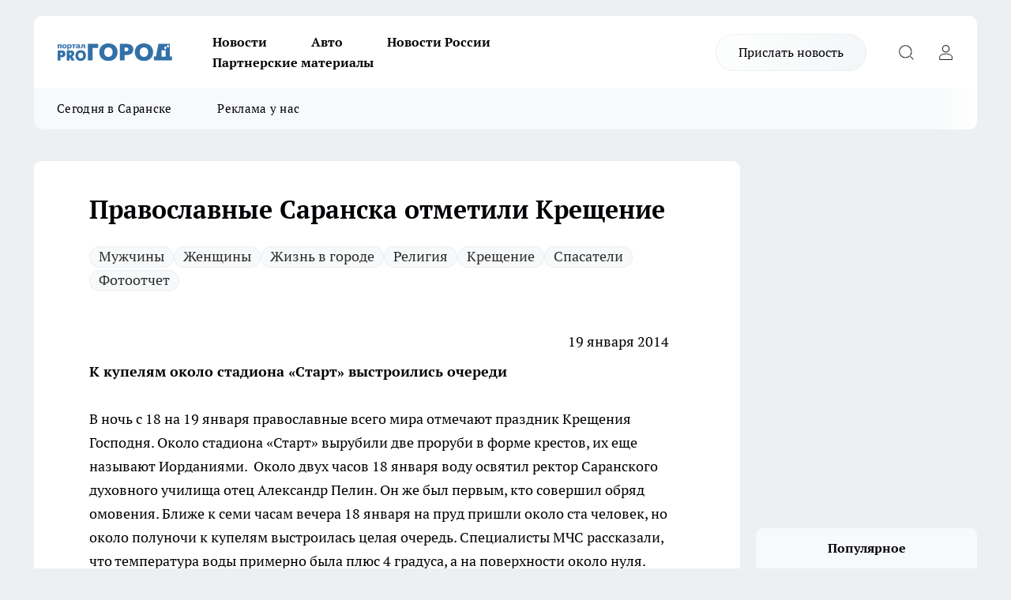

--- FILE ---
content_type: text/html; charset=utf-8
request_url: https://pg13.ru/news/611
body_size: 24116
content:
<!DOCTYPE html><html lang="ru" id="KIROV"><head><meta charSet="utf-8" data-next-head=""/><meta name="viewport" content="width=device-width, initial-scale=1" data-next-head=""/><meta property="og:url" content="https://pg13.ru/news/611" data-next-head=""/><meta name="twitter:card" content="summary" data-next-head=""/><title data-next-head="">Православные Саранска отметили Крещение, 19 января 2014 года</title><meta name="keywords" content="новости саранска/прогород саранск/крещение в саранске/пупели/мчс/" data-next-head=""/><meta name="description" content="
	В ночь с 18 на 19 января православные всего мира отмечают праздник Крещения Господня. Около стадиона «Старт» вырубили две проруби в форме крестов, их еще называют Иорданиями.  Около двух часов 18 января воду освятил ректор Саранского духовного училища отец Александр Пелин. Он же был первым, кто совершил обряд омовения. Ближе к семи часам вечера 18 января на пруд пришли около ста человек, но около полуночи к купелям выстроилась целая очередь. Специалисты МЧС рассказали, что температура воды примерно была плюс 4 градуса, а на поверхности около нуля." data-next-head=""/><meta property="og:type" content="article" data-next-head=""/><meta property="og:title" content="Православные Саранска отметили Крещение" data-next-head=""/><meta property="og:description" content="
	В ночь с 18 на 19 января православные всего мира отмечают праздник Крещения Господня. Около стадиона «Старт» вырубили две проруби в форме крестов, их еще называют Иорданиями.  Около двух часов 18 января воду освятил ректор Саранского духовного училища отец Александр Пелин. Он же был первым, кто совершил обряд омовения. Ближе к семи часам вечера 18 января на пруд пришли около ста человек, но около полуночи к купелям выстроилась целая очередь. Специалисты МЧС рассказали, что температура воды примерно была плюс 4 градуса, а на поверхности около нуля." data-next-head=""/><meta property="og:image" content="/userfiles/pictitle/611.png" data-next-head=""/><meta property="og:image:width" content="800" data-next-head=""/><meta property="og:image:height" content="400" data-next-head=""/><meta property="og:site_name" content="Про Город Саранск" data-next-head=""/><meta name="twitter:title" content="Православные Саранска отметили Крещение" data-next-head=""/><meta name="twitter:description" content="
	В ночь с 18 на 19 января православные всего мира отмечают праздник Крещения Господня. Около стадиона «Старт» вырубили две проруби в форме крестов, их еще называют Иорданиями.  Около двух часов 18 января воду освятил ректор Саранского духовного училища отец Александр Пелин. Он же был первым, кто совершил обряд омовения. Ближе к семи часам вечера 18 января на пруд пришли около ста человек, но около полуночи к купелям выстроилась целая очередь. Специалисты МЧС рассказали, что температура воды примерно была плюс 4 градуса, а на поверхности около нуля." data-next-head=""/><meta name="twitter:image:src" content="/userfiles/pictitle/611.png" data-next-head=""/><link rel="canonical" href="https://pg13.ru/news/611" data-next-head=""/><link rel="amphtml" href="https://pg13.ru/amp/611" data-next-head=""/><meta name="robots" content="max-image-preview:large" data-next-head=""/><meta name="author" content="https://pg13.ru/redactors/571" data-next-head=""/><meta property="og:locale" content="ru_RU" data-next-head=""/><link rel="preload" href="/fonts/ptserif.woff2" type="font/woff2" as="font" crossorigin="anonymous"/><link rel="preload" href="/fonts/ptserifbold.woff2" type="font/woff2" as="font" crossorigin="anonymous"/><link rel="manifest" href="/manifest.json"/><link type="application/rss+xml" href="https://pg13.ru/rss.xml" rel="alternate" title="Новости Саранска - Про Город Саранск"/><link rel="preload" href="/_next/static/css/2b22fb226a07aa76.css" as="style"/><link rel="preload" href="/_next/static/css/dcff7c985eafaa06.css" as="style"/><link rel="preload" href="/_next/static/css/e0b2c6c55ac76073.css" as="style"/><script type="application/ld+json" data-next-head="">{
                  "@context":"http://schema.org",
                  "@type": "Article",
                  "headline": "Православные Саранска отметили Крещение ",
                  "image": "https://pg13.ru/userfiles/pictitle/611.png",
                  "author": [
                    {
                      "@type":"Person",
                      "name":"",
                      "url": "https://pg13.ru/redactors/571"
                    }
                  ],
                  "@graph": [
                      {
                        "@type":"BreadcrumbList",
                        "itemListElement":[
                            {
                              "@type":"ListItem",
                              "position":1,
                              "item":{
                                "@id":"https://pg13.ru/news",
                                "name":"Новости"
                               }
                             }
                           ]
                       },
                       {
                        "@type": "NewsArticle",
                        "@id": "https://pg13.ru/news/611",
                        "headline": "Православные Саранска отметили Крещение ",
                        "datePublished":"2014-01-18T21:03:00.000Z",
                        "dateModified":"2020-10-02T23:25:14.000Z",
                        "text": "В ночь с 18 на 19 января православные всего мира отмечают праздник Крещения Господня. Около стадиона «Старт» вырубили две проруби в форме крестов, их еще называют Иорданиями. Около двух часов 18 января воду освятил ректор Саранского духовного училища отец Александр Пелин. Он же был первым, кто совершил обряд омовения. Ближе к семи часам вечера 18 января на пруд пришли около ста человек, но около полуночи к купелям выстроилась целая очередь. Специалисты МЧС рассказали, что температура воды примерно была плюс 4 градуса, а на поверхности около нуля.   Несмотря на мороз в 23 градуса, сегодня ночью количество верующих у купелей все увеличивалось. Горожанка Светлана, например, окунулась в первый раз: «Могу сказать, что это под силу сделать только глубоко верующему человеку».   На каждом водоеме, официально определенном для проведения ритуального омовения, будут развернуты полевые кухни с бесплатным горячим чаем, кабинки для переодевания, установлены биотуалеты.   Специалисты экстренных служб будут дежурить на водоемах до трех утра 19 января.         Читайте также:К празднику Крещения в Саранске приготовили 8 купелей ",
                        "author": [
                             {
                               "@type":"Person",
                               "name":"",
                               "url": "https://pg13.ru/redactors/571"
                              }
                          ],
                        "about": [{
           "name": "Мужчины"
         },{
           "name": "Женщины"
         },{
           "name": "Жизнь в городе"
         },{
           "name": "Религия"
         },{
           "name": "Крещение"
         },{
           "name": "Спасатели"
         },{
           "name": "Фотоотчет"
         }],
                        "url": "https://pg13.ru/news/611",
                        "image": "https://pg13.ru/userfiles/pictitle/611.png"
                       }
                   ]
               }
              </script><link rel="stylesheet" href="/_next/static/css/2b22fb226a07aa76.css" data-n-g=""/><link rel="stylesheet" href="/_next/static/css/dcff7c985eafaa06.css" data-n-p=""/><link rel="stylesheet" href="/_next/static/css/e0b2c6c55ac76073.css" data-n-p=""/><noscript data-n-css=""></noscript><script defer="" noModule="" src="/_next/static/chunks/polyfills-42372ed130431b0a.js"></script><script src="/_next/static/chunks/webpack-e830e61e62de3be2.js" defer=""></script><script src="/_next/static/chunks/framework-d33e0fe36067854f.js" defer=""></script><script src="/_next/static/chunks/main-1b4abd9deb42ed94.js" defer=""></script><script src="/_next/static/chunks/pages/_app-0c0d57ab8cfe48ad.js" defer=""></script><script src="/_next/static/chunks/5494-067fba47ae41196a.js" defer=""></script><script src="/_next/static/chunks/7035-3b3d880e7551c466.js" defer=""></script><script src="/_next/static/chunks/8823-615ff6054d00f2a6.js" defer=""></script><script src="/_next/static/chunks/4663-a5726e495256d7f7.js" defer=""></script><script src="/_next/static/chunks/8345-11b275cf340c2d7e.js" defer=""></script><script src="/_next/static/chunks/9704-cb3dc341950fa7b7.js" defer=""></script><script src="/_next/static/chunks/2524-1baf07b6b26d2f1b.js" defer=""></script><script src="/_next/static/chunks/pages/%5Brubric%5D/%5Bid%5D-109ef51176bf3423.js" defer=""></script><script src="/_next/static/T7-I611675NbZfOxYkcL4/_buildManifest.js" defer=""></script><script src="/_next/static/T7-I611675NbZfOxYkcL4/_ssgManifest.js" defer=""></script><style id="__jsx-338156427">.pensnewsHeader.jsx-338156427 .header_hdrWrp__g7C1R.jsx-338156427{background-color:#ffcc01}@media screen and (max-width:1024px){.header_hdr__PoRiO.pensnewsHeader.jsx-338156427{border-bottom:none}}@media screen and (max-width:640px){.header_hdr__PoRiO.pensnewsHeader.jsx-338156427{border-left:none;border-right:none}}</style><style id="__jsx-9e1d86d8dcbbd77e">.logoPg23.jsx-9e1d86d8dcbbd77e{width:110px}.logo-irkutsk.jsx-9e1d86d8dcbbd77e,.logo-irkutsk.jsx-9e1d86d8dcbbd77e img.jsx-9e1d86d8dcbbd77e{width:180px}.pensnewsHeader.jsx-9e1d86d8dcbbd77e{width:110px}.logo-media41.jsx-9e1d86d8dcbbd77e{width:105px}.logo-gorodglazov.jsx-9e1d86d8dcbbd77e{width:105px}@media screen and (max-width:1024px){.logoPg23.jsx-9e1d86d8dcbbd77e{width:85px}.logo-media41.jsx-9e1d86d8dcbbd77e{width:70px}.pensnewsHeader.jsx-9e1d86d8dcbbd77e{width:88px}.logo-irkutsk.jsx-9e1d86d8dcbbd77e,.logo-irkutsk.jsx-9e1d86d8dcbbd77e img.jsx-9e1d86d8dcbbd77e{width:110px}}</style><style id="__jsx-450900186">.pensnewsHeader.link-custom_lkg__Bk_XG.jsx-450900186{background:#fff}</style><style id="__jsx-4bc5312448bc76c0">.pensnewsHeader.jsx-4bc5312448bc76c0{background:#ffc000}.pensnewsHeader.jsx-4bc5312448bc76c0::before{background:-webkit-linear-gradient(left,rgba(255,255,255,0)0%,#ffc000 100%);background:-moz-linear-gradient(left,rgba(255,255,255,0)0%,#ffc000 100%);background:-o-linear-gradient(left,rgba(255,255,255,0)0%,#ffc000 100%);background:linear-gradient(to right,rgba(255,255,255,0)0%,#ffc000 100%)}</style></head><body><div id="body-scripts"></div><div id="__next"><div></div><div class="project-layout_projectLayout__TJqPM"><header class="jsx-338156427 header_hdr__PoRiO "><div class="container-layout_container__qIK7r"><div class="jsx-338156427 header_hdrWrp__g7C1R"><button type="button" aria-label="Открыть меню" class="burger_burger__NqMNl burger_burgerHide__uhY8_"></button><div class="jsx-9e1d86d8dcbbd77e logo_lg__vBVQp"><a href="/"><img src="/logo.svg" alt="Логотип новостного портала Прогород" width="146" loading="lazy" class="jsx-9e1d86d8dcbbd77e"/></a></div><div class="jsx-338156427 "><nav class=""><ul class="nav_nv__KXTxf nav_nvMain__7cvF2"><li><a class="nav_nvLk__CFg_j" href="/news">Новости</a></li><li><a class="nav_nvLk__CFg_j" href="/auto">Авто</a></li><li><a class="nav_nvLk__CFg_j" href="https://pg13.ru/tags/novosti-rossii">Новости России</a></li><li><a class="nav_nvLk__CFg_j" href="https://pg13.ru/tags/partnerskij-material">Партнерские материалы</a></li></ul></nav></div><div class="jsx-338156427 header_hdrBtnRight__Yggmd"><a class="link-custom_lkg__Bk_XG link-custom_lkgHdr__uc6rT " href="/offer-news">Прислать новость</a><button type="button" aria-label="Открыть поиск" class="jsx-338156427 header_hdrBtnIcon__g_dY2 header_hdrBtnIconSrch__xQWbI"></button><button type="button" aria-label="Войти на сайт" class="jsx-338156427 header_hdrBtnIcon__g_dY2 header_hdrBtnIconPrfl__HERVg"></button></div></div></div></header><div class="jsx-4bc5312448bc76c0 sub-menu_sbm__nbuXj"><div class="container-layout_container__qIK7r"><div class="jsx-4bc5312448bc76c0 sub-menu_sbmWrp__oDFa1"><ul class="jsx-4bc5312448bc76c0 sub-menu_sbmLs__G2_MO"><li><a class="sub-menu_sbmLk__RAO8Y" rel="noopener noreferrer nofollow" target="_blank" href="https://pg13.ru/tags/segodnyavsaranske">Сегодня в Саранске</a></li><li><a class="sub-menu_sbmLk__RAO8Y" rel="noopener noreferrer nofollow" target="_blank" href="https://pg13.ru/news/52581">Реклама у нас</a></li></ul></div></div></div><div class="container-layout_container__qIK7r"></div><div class="notifycation_notifycation__X6Fsx notifycation_notifycationActive__tGtsQ"><div class="notifycation_notifycationWrap__4oNJ1"><div class="notifycation_notifycationInfoText__vfloO"><span class="notifycation_notifycationText__aBfj9">Во время посещения сайта вы соглашаетесь с тем, что мы обрабатываем ваши персональные данные с использованием метрик Яндекс Метрика, top.mail.ru, LiveInternet.</span></div><button class="button_button__dZRSb notifycation_notifycationBtn__edFSx" type="button">Принять</button></div></div><main><div class="container-layout_container__qIK7r"><div id="article-main"><div class="article-next is-current" data-article-id="611"><div class="project-col2-layout_grid__bQHyt"><div><div><div class="article_article__3oP52" itemType="http://schema.org/NewsArticle" itemScope=""><meta itemProp="identifier" content="611"/><meta itemProp="name" content="Православные Саранска отметили Крещение"/><div class="article-body_articleBody__nbWQO" itemProp="articleBody" id="articleBody"><div class="article-layout_wrap__N3OU6"><h1 itemProp="headline">Православные Саранска отметили Крещение</h1><ul class="article-tags_articleTags__ElBhp"><li class="article-tags_articleTagsItem__lbAkD"><a href="/tags/104" class="article-tags_articleTagsLink__ciKR5">Мужчины</a></li><li class="article-tags_articleTagsItem__lbAkD"><a href="/tags/105" class="article-tags_articleTagsLink__ciKR5">Женщины</a></li><li class="article-tags_articleTagsItem__lbAkD"><a href="/tags/133" class="article-tags_articleTagsLink__ciKR5">Жизнь в городе</a></li><li class="article-tags_articleTagsItem__lbAkD"><a href="/tags/15" class="article-tags_articleTagsLink__ciKR5">Религия</a></li><li class="article-tags_articleTagsItem__lbAkD"><a href="/tags/172" class="article-tags_articleTagsLink__ciKR5">Крещение</a></li><li class="article-tags_articleTagsItem__lbAkD"><a href="/tags/41" class="article-tags_articleTagsLink__ciKR5">Спасатели</a></li><li class="article-tags_articleTagsItem__lbAkD"><a href="/tags/93" class="article-tags_articleTagsLink__ciKR5">Фотоотчет</a></li></ul><ul class="article-info_articleInfo__rt3Kc"><li class="article-info_articleInfoItem__UkdWc"><span itemProp="datePublished" content="19 января 2014" class="article-info_articleInfoDate__f8F79">19 января 2014</span></li><li class="article-info_articleInfoItem__UkdWc" itemProp="author" itemScope="" itemType="http://schema.org/Person"><meta itemProp="name" content=""/></li></ul><div><p><strong>К купелям около стадиона «Старт» выстроились очереди</strong></p>
<p>
	В ночь с 18 на 19 января православные всего мира отмечают праздник Крещения Господня. Около стадиона «Старт» вырубили две проруби в форме крестов, их еще называют Иорданиями.  Около двух часов 18 января воду освятил ректор Саранского духовного училища отец Александр Пелин. Он же был первым, кто совершил обряд омовения. Ближе к семи часам вечера 18 января на пруд пришли около ста человек, но около полуночи к купелям выстроилась целая очередь. Специалисты МЧС рассказали, что температура воды примерно была плюс 4 градуса, а на поверхности около нуля.</p></div><div>
<p>
	Несмотря на мороз в  23 градуса, сегодня ночью количество верующих у купелей все увеличивалось. Горожанка Светлана, например, окунулась в первый раз: «Могу сказать, что это под силу сделать только глубоко верующему человеку».</p></div><div>
<p>
	На каждом водоеме, официально определенном для проведения ритуального омовения, будут развернуты полевые кухни с бесплатным горячим чаем, кабинки для переодевания, установлены биотуалеты.</p></div><div>
<p>
	Специалисты экстренных служб будут дежурить на водоемах до трех утра 19 января.</p>
<p>
	 </p>
<p>
	<a href="http://pg13.ru/news/view/674" target="_blank">Читайте также:К празднику Крещения в Саранске приготовили 8 купелей</a></p>
</div><div class="article-body_articleBodyGallery__LAio8"></div></div></div><p>...</p><div class="article-social_articleSocial__S4rQr"><ul class="article-social_articleSocialList__tZ8Wb"><li class="article-social_articleSocialItem__YAXb7"><button class="react-share__ShareButton article-social_articleSocialIcon__IbSjb article-social_articleSocialIconVk__bimAD" style="background-color:transparent;border:none;padding:0;font:inherit;color:inherit;cursor:pointer"> </button><span class="react-share__ShareCount article-social_articleSocialCount__cuBt_"></span></li><li class="article-social_articleSocialItem__YAXb7"><button class="react-share__ShareButton article-social_articleSocialIcon__IbSjb article-social_articleSocialIconWs__IDcaX" style="background-color:transparent;border:none;padding:0;font:inherit;color:inherit;cursor:pointer"></button></li><li class="article-social_articleSocialItem__YAXb7"><button class="react-share__ShareButton" style="background-color:transparent;border:none;padding:0;font:inherit;color:inherit;cursor:pointer"><span class="article-social_articleSocialIcon__IbSjb article-social_articleSocialIconTm__h6xgf"></span></button></li></ul></div><div><div class="article-related_readAlso__IghH2"><h2 class="article-related_readAlsoTitle__pmdtz">Читайте также:</h2><ul class="article-related_readAlsoList__5bX2H"><li class="article-related_readAlsoItem__FqR_c"><a class="article-related_readAlsoLink__fo1sD" href="/news/82247">Александр Юткин оценил, как проходит капремонт в школе № 8 г. Рузаевки<span class="article-related_readAlsoTime__TvqSP">18 января </span></a></li><li class="article-related_readAlsoItem__FqR_c"><a class="article-related_readAlsoLink__fo1sD" href="/news/82241">В 2026 году в Мордовии разрешены 59 мест для крещенских купаний<span class="article-related_readAlsoTime__TvqSP">17 января </span></a></li></ul></div></div></div></div></div><div class="project-col2-layout_colRight__MHD0n"><div class="rows-layout_rows__Xvg8M"><div class="contentRightMainBanner"></div><div class="news-column_nwsCln__ZqIF_"><div class="news-column_nwsClnInner__Dhv6L" style="height:auto"><h2 class="news-column_nwsClnTitle___uKYI">Популярное</h2><ul class="news-column_nwsClnContainer__ZrAFb"><li class="news-column-item_newsColumnItem__wsaw4"><a class="news-column-item_newsColumnItemLink__1FjRT" title="Саранск встаёт на лыжи: где можно покататься этой зимой" href="/news/81919"><h3 class="news-column-item_newsColumnItemTitle__NZUkM"><span class="news-column-item_newsColumnItemTitleInner__H_Zhk">Саранск встаёт на лыжи: где можно покататься этой зимой</span></h3><span class="news-column-item_newsColumnItemTime__P0OWS">30 декабря <!-- -->2025</span></a></li><li class="news-column-item_newsColumnItem__wsaw4"><a class="news-column-item_newsColumnItemLink__1FjRT" title="В Мордовии пьяный водитель устроил ДТП с четырьмя пострадавшими" href="/news/81803"><h3 class="news-column-item_newsColumnItemTitle__NZUkM"><span class="news-column-item_newsColumnItemTitleInner__H_Zhk">В Мордовии пьяный водитель устроил ДТП с четырьмя пострадавшими</span></h3><span class="news-column-item_newsColumnItemTime__P0OWS">27 декабря <!-- -->2025</span></a></li><li class="news-column-item_newsColumnItem__wsaw4"><a class="news-column-item_newsColumnItemLink__1FjRT" title="В Мордовии погубившему двух молодых людей камазисту ужесточили наказание" href="/news/81867"><h3 class="news-column-item_newsColumnItemTitle__NZUkM"><span class="news-column-item_newsColumnItemTitleInner__H_Zhk">В Мордовии погубившему двух молодых людей камазисту ужесточили наказание</span></h3><span class="news-column-item_newsColumnItemTime__P0OWS">29 декабря <!-- -->2025</span></a></li><li class="news-column-item_newsColumnItem__wsaw4"><a class="news-column-item_newsColumnItemLink__1FjRT" title="Умерла Елена Кочетова, прославившая Мордовию на конкурсе «Учитель года»" href="/news/82225"><h3 class="news-column-item_newsColumnItemTitle__NZUkM"><span class="news-column-item_newsColumnItemTitleInner__H_Zhk">Умерла Елена Кочетова, прославившая Мордовию на конкурсе «Учитель года»</span></h3><span class="news-column-item_newsColumnItemTime__P0OWS">16 января </span></a></li><li class="news-column-item_newsColumnItem__wsaw4"><a class="news-column-item_newsColumnItemLink__1FjRT" title="В Саранске простились с заслуженным художником Мордовии" href="/news/81802"><h3 class="news-column-item_newsColumnItemTitle__NZUkM"><span class="news-column-item_newsColumnItemTitleInner__H_Zhk">В Саранске простились с заслуженным художником Мордовии</span></h3><span class="news-column-item_newsColumnItemTime__P0OWS">27 декабря <!-- -->2025</span></a></li><li class="news-column-item_newsColumnItem__wsaw4"><a class="news-column-item_newsColumnItemLink__1FjRT" title="В Темниковском районе Мордовии назначили нового прокурора" href="/news/81804"><h3 class="news-column-item_newsColumnItemTitle__NZUkM"><span class="news-column-item_newsColumnItemTitleInner__H_Zhk">В Темниковском районе Мордовии назначили нового прокурора</span></h3><span class="news-column-item_newsColumnItemTime__P0OWS">27 декабря <!-- -->2025</span></a></li><li class="news-column-item_newsColumnItem__wsaw4"><a class="news-column-item_newsColumnItemLink__1FjRT" title="В Саранске будут судить мужчину за мошенничество на 1,1 млн рублей" href="/news/81798"><h3 class="news-column-item_newsColumnItemTitle__NZUkM"><span class="news-column-item_newsColumnItemTitleInner__H_Zhk">В Саранске будут судить мужчину за мошенничество на 1,1 млн рублей</span></h3><span class="news-column-item_newsColumnItemTime__P0OWS">27 декабря <!-- -->2025</span></a></li><li class="news-column-item_newsColumnItem__wsaw4"><a class="news-column-item_newsColumnItemLink__1FjRT" title="«Есть пострадавший»: в Саранске молодой водитель попал в ДТП" href="/news/81692"><h3 class="news-column-item_newsColumnItemTitle__NZUkM"><span class="news-column-item_newsColumnItemTitleInner__H_Zhk">«Есть пострадавший»: в Саранске молодой водитель попал в ДТП</span></h3><span class="news-column-item_newsColumnItemTime__P0OWS">25 декабря <!-- -->2025</span></a></li><li class="news-column-item_newsColumnItem__wsaw4"><a class="news-column-item_newsColumnItemLink__1FjRT" title="Четыре человека пострадали в ДТП в Кадошкинском районе Мордовии" href="/news/81755"><h3 class="news-column-item_newsColumnItemTitle__NZUkM"><span class="news-column-item_newsColumnItemTitleInner__H_Zhk">Четыре человека пострадали в ДТП в Кадошкинском районе Мордовии</span></h3><span class="news-column-item_newsColumnItemTime__P0OWS">26 декабря <!-- -->2025</span></a></li><li class="news-column-item_newsColumnItem__wsaw4"><a class="news-column-item_newsColumnItemLink__1FjRT" title="В Мордовии полуторка вылетела под пожарную машину: водитель погиб" href="/news/81765"><h3 class="news-column-item_newsColumnItemTitle__NZUkM"><span class="news-column-item_newsColumnItemTitleInner__H_Zhk">В Мордовии полуторка вылетела под пожарную машину: водитель погиб</span></h3><span class="news-column-item_newsColumnItemTime__P0OWS">26 декабря <!-- -->2025</span></a></li><li class="news-column-item_newsColumnItem__wsaw4"><a class="news-column-item_newsColumnItemLink__1FjRT" title="В Мордовии не разъехались внедорожник и кроссовер" href="/news/81766"><h3 class="news-column-item_newsColumnItemTitle__NZUkM"><span class="news-column-item_newsColumnItemTitleInner__H_Zhk">В Мордовии не разъехались внедорожник и кроссовер</span></h3><span class="news-column-item_newsColumnItemTime__P0OWS">26 декабря <!-- -->2025</span></a></li><li class="news-column-item_newsColumnItem__wsaw4"><a class="news-column-item_newsColumnItemLink__1FjRT" title="Врач из Мордовии добивается справедливого установления обстоятельств ДТП" href="/news/81743"><h3 class="news-column-item_newsColumnItemTitle__NZUkM"><span class="news-column-item_newsColumnItemTitleInner__H_Zhk">Врач из Мордовии добивается справедливого установления обстоятельств ДТП</span></h3><span class="news-column-item_newsColumnItemTime__P0OWS">26 декабря <!-- -->2025</span></a></li><li class="news-column-item_newsColumnItem__wsaw4"><a class="news-column-item_newsColumnItemLink__1FjRT" title="Полиция Мордовии ищет свидетелей смертельного ДТП в Кочкуровском районе" href="/news/81912"><h3 class="news-column-item_newsColumnItemTitle__NZUkM"><span class="news-column-item_newsColumnItemTitleInner__H_Zhk">Полиция Мордовии ищет свидетелей смертельного ДТП в Кочкуровском районе</span></h3><span class="news-column-item_newsColumnItemTime__P0OWS">30 декабря <!-- -->2025</span></a></li><li class="news-column-item_newsColumnItem__wsaw4"><a class="news-column-item_newsColumnItemLink__1FjRT" title="Игры с огнём: в Саранске пиротехнику взорвали в лифте жилого дома" href="/news/81880"><h3 class="news-column-item_newsColumnItemTitle__NZUkM"><span class="news-column-item_newsColumnItemTitleInner__H_Zhk">Игры с огнём: в Саранске пиротехнику взорвали в лифте жилого дома</span></h3><span class="news-column-item_newsColumnItemTime__P0OWS">29 декабря <!-- -->2025</span></a></li><li class="news-column-item_newsColumnItem__wsaw4"><a class="news-column-item_newsColumnItemLink__1FjRT" title="Россельхозбанк увеличил доходность по вкладам для действующих клиентов" href="/companies/81737"><h3 class="news-column-item_newsColumnItemTitle__NZUkM"><span class="news-column-item_newsColumnItemTitleInner__H_Zhk">Россельхозбанк увеличил доходность по вкладам для действующих клиентов</span></h3><span class="news-column-item_newsColumnItemTime__P0OWS">26 декабря <!-- -->2025</span></a></li><li class="news-column-item_newsColumnItem__wsaw4"><a class="news-column-item_newsColumnItemLink__1FjRT" title="До Нового года — три дня: в Мордовии пока не сообщили, будут ли праздничные салюты" href="/news/81879"><h3 class="news-column-item_newsColumnItemTitle__NZUkM"><span class="news-column-item_newsColumnItemTitleInner__H_Zhk">До Нового года — три дня: в Мордовии пока не сообщили, будут ли праздничные салюты</span></h3><span class="news-column-item_newsColumnItemTime__P0OWS">29 декабря <!-- -->2025</span></a></li><li class="news-column-item_newsColumnItem__wsaw4"><a class="news-column-item_newsColumnItemLink__1FjRT" title="«Школа фермера» подготовила более 500 дипломированных аграриев для АПК ПФО в 2025 году " href="/companies/81909"><h3 class="news-column-item_newsColumnItemTitle__NZUkM"><span class="news-column-item_newsColumnItemTitleInner__H_Zhk">«Школа фермера» подготовила более 500 дипломированных аграриев для АПК ПФО в 2025 году </span></h3><span class="news-column-item_newsColumnItemTime__P0OWS">30 декабря <!-- -->2025</span></a></li><li class="news-column-item_newsColumnItem__wsaw4"><a class="news-column-item_newsColumnItemLink__1FjRT" title="Проверьте свой билет заранее: из-за этой отметки в вагон теперь не пустят" href="/news/81990"><h3 class="news-column-item_newsColumnItemTitle__NZUkM"><span class="news-column-item_newsColumnItemTitleInner__H_Zhk">Проверьте свой билет заранее: из-за этой отметки в вагон теперь не пустят</span></h3><span class="news-column-item_newsColumnItemTime__P0OWS">2 января </span></a></li><li class="news-column-item_newsColumnItem__wsaw4"><a class="news-column-item_newsColumnItemLink__1FjRT" title="Дешевая колбаса из &quot;Светофора&quot;: стоит ли брать, едят ли ее кошки и собаки - отзыв после дегустации" href="/news/81999"><h3 class="news-column-item_newsColumnItemTitle__NZUkM"><span class="news-column-item_newsColumnItemTitleInner__H_Zhk">Дешевая колбаса из &quot;Светофора&quot;: стоит ли брать, едят ли ее кошки и собаки - отзыв после дегустации</span></h3><span class="news-column-item_newsColumnItemTime__P0OWS">3 января </span></a></li><li class="news-column-item_newsColumnItem__wsaw4"><a class="news-column-item_newsColumnItemLink__1FjRT" title="Эти конфетки идеальны на подарок, но себе такие не возьму: что скрывали в нарядной коробке" href="/news/82000"><h3 class="news-column-item_newsColumnItemTitle__NZUkM"><span class="news-column-item_newsColumnItemTitleInner__H_Zhk">Эти конфетки идеальны на подарок, но себе такие не возьму: что скрывали в нарядной коробке</span></h3><span class="news-column-item_newsColumnItemTime__P0OWS">3 января </span></a></li></ul><div class="loader_loader__JGzFU"><div class="loader_loaderEllips__3ZD2W"><div></div><div></div><div></div><div></div></div></div></div></div></div></div></div><div class="project-col3-layout_grid__g_pTk project-col3-layout-news"><div class="project-col3-layout_colLeft__qJTHK"><div class="news-column_nwsCln__ZqIF_"><div class="news-column_nwsClnInner__Dhv6L" style="height:auto"><h2 class="news-column_nwsClnTitle___uKYI">Последние новости</h2><ul class="news-column_nwsClnContainer__ZrAFb"><li class="news-column-item_newsColumnItem__wsaw4"><a class="news-column-item_newsColumnItemLink__1FjRT" title="В Саранске 16-летняя девушка попала под колёса иномарки" href="/news/82323"><h3 class="news-column-item_newsColumnItemTitle__NZUkM"><span class="news-column-item_newsColumnItemTitleInner__H_Zhk">В Саранске 16-летняя девушка попала под колёса иномарки</span></h3><span class="news-column-item_newsColumnItemTime__P0OWS">13:50</span></a></li><li class="news-column-item_newsColumnItem__wsaw4"><a class="news-column-item_newsColumnItemLink__1FjRT" title="В Саранске организацию оштрафуют за тракториста без водительских прав" href="/news/82321"><h3 class="news-column-item_newsColumnItemTitle__NZUkM"><span class="news-column-item_newsColumnItemTitleInner__H_Zhk">В Саранске организацию оштрафуют за тракториста без водительских прав</span></h3><span class="news-column-item_newsColumnItemTime__P0OWS">13:35</span></a></li><li class="news-column-item_newsColumnItem__wsaw4"><a class="news-column-item_newsColumnItemLink__1FjRT" title="Школьной столовой лицея №26 в Саранске устроили родительскую проверку" href="/news/82320"><h3 class="news-column-item_newsColumnItemTitle__NZUkM"><span class="news-column-item_newsColumnItemTitleInner__H_Zhk">Школьной столовой лицея №26 в Саранске устроили родительскую проверку</span></h3><span class="news-column-item_newsColumnItemTime__P0OWS">13:20</span></a></li><li class="news-column-item_newsColumnItem__wsaw4"><a class="news-column-item_newsColumnItemLink__1FjRT" title="В Мордовии в тройном ДТП травмы получили два человека" href="/news/82319"><h3 class="news-column-item_newsColumnItemTitle__NZUkM"><span class="news-column-item_newsColumnItemTitleInner__H_Zhk">В Мордовии в тройном ДТП травмы получили два человека</span></h3><span class="news-column-item_newsColumnItemTime__P0OWS">13:05</span></a></li><li class="news-column-item_newsColumnItem__wsaw4"><a class="news-column-item_newsColumnItemLink__1FjRT" title="В Саранске из-за долгов по зарплате завели уголовное дело на клининговую компанию" href="/news/82318"><h3 class="news-column-item_newsColumnItemTitle__NZUkM"><span class="news-column-item_newsColumnItemTitleInner__H_Zhk">В Саранске из-за долгов по зарплате завели уголовное дело на клининговую компанию</span></h3><span class="news-column-item_newsColumnItemTime__P0OWS">12:50</span></a></li><li class="news-column-item_newsColumnItem__wsaw4"><a class="news-column-item_newsColumnItemLink__1FjRT" title="Старшеклассники приняли участие в первом профтуре 2026 года" href="/news/82317"><h3 class="news-column-item_newsColumnItemTitle__NZUkM"><span class="news-column-item_newsColumnItemTitleInner__H_Zhk">Старшеклассники приняли участие в первом профтуре 2026 года</span></h3><span class="news-column-item_newsColumnItemTime__P0OWS">10:35</span></a></li><li class="news-column-item_newsColumnItem__wsaw4"><a class="news-column-item_newsColumnItemLink__1FjRT" title="В Мордовии на учреждения культуры выделят более 300 миллионов рублей" href="/news/82316"><h3 class="news-column-item_newsColumnItemTitle__NZUkM"><span class="news-column-item_newsColumnItemTitleInner__H_Zhk">В Мордовии на учреждения культуры выделят более 300 миллионов рублей</span></h3><span class="news-column-item_newsColumnItemTime__P0OWS">10:20</span></a></li><li class="news-column-item_newsColumnItem__wsaw4"><a class="news-column-item_newsColumnItemLink__1FjRT" title="Лесники Мордовии готовятся к пожароопасному сезону" href="/news/82315"><h3 class="news-column-item_newsColumnItemTitle__NZUkM"><span class="news-column-item_newsColumnItemTitleInner__H_Zhk">Лесники Мордовии готовятся к пожароопасному сезону</span></h3><span class="news-column-item_newsColumnItemTime__P0OWS">10:05</span></a></li><li class="news-column-item_newsColumnItem__wsaw4"><a class="news-column-item_newsColumnItemLink__1FjRT" title="Минлесхоз Мордовии перевыполнил план по доходам за 2025 год" href="/news/82314"><h3 class="news-column-item_newsColumnItemTitle__NZUkM"><span class="news-column-item_newsColumnItemTitleInner__H_Zhk">Минлесхоз Мордовии перевыполнил план по доходам за 2025 год</span></h3><span class="news-column-item_newsColumnItemTime__P0OWS">09:50</span></a></li><li class="news-column-item_newsColumnItem__wsaw4"><a class="news-column-item_newsColumnItemLink__1FjRT" title="Долгожительница из Мордовии отметила 100-летний юбилей" href="/news/82313"><h3 class="news-column-item_newsColumnItemTitle__NZUkM"><span class="news-column-item_newsColumnItemTitleInner__H_Zhk">Долгожительница из Мордовии отметила 100-летний юбилей</span></h3><span class="news-column-item_newsColumnItemTime__P0OWS">09:35</span></a></li><li class="news-column-item_newsColumnItem__wsaw4"><a class="news-column-item_newsColumnItemLink__1FjRT" title="В Ардатовском районе заботятся о здоровье десяти оставшихся лошадей" href="/news/82312"><h3 class="news-column-item_newsColumnItemTitle__NZUkM"><span class="news-column-item_newsColumnItemTitleInner__H_Zhk">В Ардатовском районе заботятся о здоровье десяти оставшихся лошадей</span></h3><span class="news-column-item_newsColumnItemTime__P0OWS">Вчера </span></a></li><li class="news-column-item_newsColumnItem__wsaw4"><a class="news-column-item_newsColumnItemLink__1FjRT" title="Надзорные органы выявили в Саранске высокие снежные валы" href="/news/82311"><h3 class="news-column-item_newsColumnItemTitle__NZUkM"><span class="news-column-item_newsColumnItemTitleInner__H_Zhk">Надзорные органы выявили в Саранске высокие снежные валы</span></h3><span class="news-column-item_newsColumnItemTime__P0OWS">Вчера </span></a></li><li class="news-column-item_newsColumnItem__wsaw4"><a class="news-column-item_newsColumnItemLink__1FjRT" title="Житель Мордовии выплатил алименты после ареста машины «Ford Mondeo»" href="/news/82310"><h3 class="news-column-item_newsColumnItemTitle__NZUkM"><span class="news-column-item_newsColumnItemTitleInner__H_Zhk">Житель Мордовии выплатил алименты после ареста машины «Ford Mondeo»</span></h3><span class="news-column-item_newsColumnItemTime__P0OWS">Вчера </span></a></li><li class="news-column-item_newsColumnItem__wsaw4"><a class="news-column-item_newsColumnItemLink__1FjRT" title="В Саранске открылась выставка «Региональная пресса-голос родного края»" href="/news/82309"><h3 class="news-column-item_newsColumnItemTitle__NZUkM"><span class="news-column-item_newsColumnItemTitleInner__H_Zhk">В Саранске открылась выставка «Региональная пресса-голос родного края»</span></h3><span class="news-column-item_newsColumnItemTime__P0OWS">Вчера </span></a></li><li class="news-column-item_newsColumnItem__wsaw4"><a class="news-column-item_newsColumnItemLink__1FjRT" title="Проезд в общественном транспорте Мордовии снова подорожал" href="/news/82299"><h3 class="news-column-item_newsColumnItemTitle__NZUkM"><span class="news-column-item_newsColumnItemTitleInner__H_Zhk">Проезд в общественном транспорте Мордовии снова подорожал</span></h3><span class="news-column-item_newsColumnItemTime__P0OWS">Вчера </span></a></li><li class="news-column-item_newsColumnItem__wsaw4"><a class="news-column-item_newsColumnItemLink__1FjRT" title="Полицейские Мордовии выдворили из России 4-х иностранцев-нарушителей" href="/news/82308"><h3 class="news-column-item_newsColumnItemTitle__NZUkM"><span class="news-column-item_newsColumnItemTitleInner__H_Zhk">Полицейские Мордовии выдворили из России 4-х иностранцев-нарушителей</span></h3><span class="news-column-item_newsColumnItemTime__P0OWS">Вчера </span></a></li><li class="news-column-item_newsColumnItem__wsaw4"><a class="news-column-item_newsColumnItemLink__1FjRT" title="После схода наледи на ребенка в Мордовии начата прокурорская проверка" href="/news/82300"><h3 class="news-column-item_newsColumnItemTitle__NZUkM"><span class="news-column-item_newsColumnItemTitleInner__H_Zhk">После схода наледи на ребенка в Мордовии начата прокурорская проверка</span></h3><span class="news-column-item_newsColumnItemTime__P0OWS">Вчера </span></a></li><li class="news-column-item_newsColumnItem__wsaw4"><a class="news-column-item_newsColumnItemLink__1FjRT" title="Реально ли получить компенсацию за неубранный снег в Мордовии" href="/news/82298"><h3 class="news-column-item_newsColumnItemTitle__NZUkM"><span class="news-column-item_newsColumnItemTitleInner__H_Zhk">Реально ли получить компенсацию за неубранный снег в Мордовии</span></h3><span class="news-column-item_newsColumnItemTime__P0OWS">Вчера </span></a></li><li class="news-column-item_newsColumnItem__wsaw4"><a class="news-column-item_newsColumnItemLink__1FjRT" title="В Саранске 21 января временно отключат несколько светофоров" href="/news/82307"><h3 class="news-column-item_newsColumnItemTitle__NZUkM"><span class="news-column-item_newsColumnItemTitleInner__H_Zhk">В Саранске 21 января временно отключат несколько светофоров</span></h3><span class="news-column-item_newsColumnItemTime__P0OWS">Вчера </span></a></li><li class="news-column-item_newsColumnItem__wsaw4"><a class="news-column-item_newsColumnItemLink__1FjRT" title="Как прошло Крещение на Старом водоеме в Мордовии " href="/news/82297"><h3 class="news-column-item_newsColumnItemTitle__NZUkM"><span class="news-column-item_newsColumnItemTitleInner__H_Zhk">Как прошло Крещение на Старом водоеме в Мордовии </span></h3><span class="news-column-item_newsColumnItemTime__P0OWS">Вчера </span></a></li><li class="news-column-item_newsColumnItem__wsaw4"><a class="news-column-item_newsColumnItemLink__1FjRT" title="Многодетные семьи Мордовии получают бесплатную юридическую помощь" href="/news/82306"><h3 class="news-column-item_newsColumnItemTitle__NZUkM"><span class="news-column-item_newsColumnItemTitleInner__H_Zhk">Многодетные семьи Мордовии получают бесплатную юридическую помощь</span></h3><span class="news-column-item_newsColumnItemTime__P0OWS">Вчера </span></a></li><li class="news-column-item_newsColumnItem__wsaw4"><a class="news-column-item_newsColumnItemLink__1FjRT" title="Биатлонист из Мордовии выиграл этап Кубка России" href="/news/82296"><h3 class="news-column-item_newsColumnItemTitle__NZUkM"><span class="news-column-item_newsColumnItemTitleInner__H_Zhk">Биатлонист из Мордовии выиграл этап Кубка России</span></h3><span class="news-column-item_newsColumnItemTime__P0OWS">Вчера </span></a></li><li class="news-column-item_newsColumnItem__wsaw4"><a class="news-column-item_newsColumnItemLink__1FjRT" title="На школьной олимпиаде в Мордовии русский язык и право пройдут в новом формате" href="/news/82304"><h3 class="news-column-item_newsColumnItemTitle__NZUkM"><span class="news-column-item_newsColumnItemTitleInner__H_Zhk">На школьной олимпиаде в Мордовии русский язык и право пройдут в новом формате</span></h3><span class="news-column-item_newsColumnItemTime__P0OWS">Вчера </span></a></li><li class="news-column-item_newsColumnItem__wsaw4"><a class="news-column-item_newsColumnItemLink__1FjRT" title="Производство медоборудования планируют открыть в ОЭЗ в Мордовии" href="/news/82303"><h3 class="news-column-item_newsColumnItemTitle__NZUkM"><span class="news-column-item_newsColumnItemTitleInner__H_Zhk">Производство медоборудования планируют открыть в ОЭЗ в Мордовии</span></h3><span class="news-column-item_newsColumnItemTime__P0OWS">Вчера </span></a></li><li class="news-column-item_newsColumnItem__wsaw4"><a class="news-column-item_newsColumnItemLink__1FjRT" title="ДК в Саранске закрывается на ремонт — жители обсуждают, нужен ли он сейчас" href="/news/82295"><h3 class="news-column-item_newsColumnItemTitle__NZUkM"><span class="news-column-item_newsColumnItemTitleInner__H_Zhk">ДК в Саранске закрывается на ремонт — жители обсуждают, нужен ли он сейчас</span></h3><span class="news-column-item_newsColumnItemTime__P0OWS">Вчера </span></a></li><li class="news-column-item_newsColumnItem__wsaw4"><a class="news-column-item_newsColumnItemLink__1FjRT" title="Саранск и Волгоград снова объединит тематический поезд" href="/news/82301"><h3 class="news-column-item_newsColumnItemTitle__NZUkM"><span class="news-column-item_newsColumnItemTitleInner__H_Zhk">Саранск и Волгоград снова объединит тематический поезд</span></h3><span class="news-column-item_newsColumnItemTime__P0OWS">Вчера </span></a></li><li class="news-column-item_newsColumnItem__wsaw4"><a class="news-column-item_newsColumnItemLink__1FjRT" title="Сколько уток в Саранске? Жители обсуждают итоги зимнего учёта птиц" href="/news/82294"><h3 class="news-column-item_newsColumnItemTitle__NZUkM"><span class="news-column-item_newsColumnItemTitleInner__H_Zhk">Сколько уток в Саранске? Жители обсуждают итоги зимнего учёта птиц</span></h3><span class="news-column-item_newsColumnItemTime__P0OWS">Вчера </span></a></li><li class="news-column-item_newsColumnItem__wsaw4"><a class="news-column-item_newsColumnItemLink__1FjRT" title="У «Магнита» в Саранске свисает метровая наледь — жители просят срочно убрать снег" href="/news/82293"><h3 class="news-column-item_newsColumnItemTitle__NZUkM"><span class="news-column-item_newsColumnItemTitleInner__H_Zhk">У «Магнита» в Саранске свисает метровая наледь — жители просят срочно убрать снег</span></h3><span class="news-column-item_newsColumnItemTime__P0OWS">Вчера </span></a></li><li class="news-column-item_newsColumnItem__wsaw4"><a class="news-column-item_newsColumnItemLink__1FjRT" title="Жители Мордовии заявили, что в сёла специально завозят бродячих собак" href="/news/82286"><h3 class="news-column-item_newsColumnItemTitle__NZUkM"><span class="news-column-item_newsColumnItemTitleInner__H_Zhk">Жители Мордовии заявили, что в сёла специально завозят бродячих собак</span></h3><span class="news-column-item_newsColumnItemTime__P0OWS">Вчера </span></a></li><li class="news-column-item_newsColumnItem__wsaw4"><a class="news-column-item_newsColumnItemLink__1FjRT" title="Цены в Мордовии в декабре не изменились, инфляция за прошлый год составила 5,5%" href="/news/82292"><h3 class="news-column-item_newsColumnItemTitle__NZUkM"><span class="news-column-item_newsColumnItemTitleInner__H_Zhk">Цены в Мордовии в декабре не изменились, инфляция за прошлый год составила 5,5%</span></h3><span class="news-column-item_newsColumnItemTime__P0OWS">Вчера </span></a></li><li class="news-column-item_newsColumnItem__wsaw4"><a class="news-column-item_newsColumnItemLink__1FjRT" title="Первым ребёнком года в Ковылкинском районе стала девочка Полина" href="/news/82291"><h3 class="news-column-item_newsColumnItemTitle__NZUkM"><span class="news-column-item_newsColumnItemTitleInner__H_Zhk">Первым ребёнком года в Ковылкинском районе стала девочка Полина</span></h3><span class="news-column-item_newsColumnItemTime__P0OWS">Вчера </span></a></li><li class="news-column-item_newsColumnItem__wsaw4"><a class="news-column-item_newsColumnItemLink__1FjRT" title="В Мордовии по нацпроекту в прошлом году обновили 115 км дорог" href="/news/82290"><h3 class="news-column-item_newsColumnItemTitle__NZUkM"><span class="news-column-item_newsColumnItemTitleInner__H_Zhk">В Мордовии по нацпроекту в прошлом году обновили 115 км дорог</span></h3><span class="news-column-item_newsColumnItemTime__P0OWS">Вчера </span></a></li><li class="news-column-item_newsColumnItem__wsaw4"><a class="news-column-item_newsColumnItemLink__1FjRT" title="Мордовию готовят к повышению цен на коммунальные услуги в два этапа" href="/news/82289"><h3 class="news-column-item_newsColumnItemTitle__NZUkM"><span class="news-column-item_newsColumnItemTitleInner__H_Zhk">Мордовию готовят к повышению цен на коммунальные услуги в два этапа</span></h3><span class="news-column-item_newsColumnItemTime__P0OWS">Вчера </span></a></li><li class="news-column-item_newsColumnItem__wsaw4"><a class="news-column-item_newsColumnItemLink__1FjRT" title="Районным котельным в Мордовии устроили проверку" href="/news/82287"><h3 class="news-column-item_newsColumnItemTitle__NZUkM"><span class="news-column-item_newsColumnItemTitleInner__H_Zhk">Районным котельным в Мордовии устроили проверку</span></h3><span class="news-column-item_newsColumnItemTime__P0OWS">Вчера </span></a></li><li class="news-column-item_newsColumnItem__wsaw4"><a class="news-column-item_newsColumnItemLink__1FjRT" title="Зумеры полюбили уникальные номера телефонов" href="/companies/82288"><h3 class="news-column-item_newsColumnItemTitle__NZUkM"><span class="news-column-item_newsColumnItemTitleInner__H_Zhk">Зумеры полюбили уникальные номера телефонов</span></h3><span class="news-column-item_newsColumnItemTime__P0OWS">Вчера </span></a></li></ul><div class="loader_loader__JGzFU"><div class="loader_loaderEllips__3ZD2W"><div></div><div></div><div></div><div></div></div></div></div></div></div><div><div><div class="project-col3-layout_row__XV0Qj"><div></div><div class="project-col3-layout_contentRightStretch__WfZxi"></div></div><div class="project-col3-layout_row__XV0Qj"><div><div class="rows-layout_rows__Xvg8M"><div class="loader_loader__JGzFU"><div class="loader_loaderEllips__3ZD2W"><div></div><div></div><div></div><div></div></div></div><div id="banners-after-comments"><div class="bannersPartners"></div><div class="bannersPartners"></div><div class="bannersPartners"></div></div></div></div><div class="project-col3-layout_contentRightStretch__WfZxi"><div class="rows-layout_rows__Xvg8M"></div></div></div></div></div></div></div></div></div></main><footer class="footer_ftr__y_qCp" id="footer"><div class="footer_ftrTop__pe1V6"><div class="container-layout_container__qIK7r"><div class="footer_ftrFlexRow__w_4q8"><ul class="footer-menu-top_ftrTopLst__0_PZe"><li class="footer-menu-top-item_ftrTopLstItem__lH_k9"><a class="footer-menu-top-item_ftrTopLstItemLnk__ScR7x" href="https://pg13.ru/tags/1" rel="noreferrer nofollow" target="_blank">ДТП в республике</a></li><li class="footer-menu-top-item_ftrTopLstItem__lH_k9"><a class="footer-menu-top-item_ftrTopLstItemLnk__ScR7x" href="//pg13.ru/companies/39605">Базы отдыха Мордовии</a></li><li class="footer-menu-top-item_ftrTopLstItem__lH_k9"><a class="footer-menu-top-item_ftrTopLstItemLnk__ScR7x" href="https://pg13.ru/tags/healthy" rel="noreferrer nofollow" target="_blank">Про здоровье</a></li><li class="footer-menu-top-item_ftrTopLstItem__lH_k9"><a class="footer-menu-top-item_ftrTopLstItemLnk__ScR7x" href="https://pg13.ru/tags/aboutfinance" rel="noreferrer nofollow" target="_blank">Про финансы</a></li><li class="footer-menu-top-item_ftrTopLstItem__lH_k9"><a class="footer-menu-top-item_ftrTopLstItemLnk__ScR7x" href="https://pg13.ru/comnews" rel="noreferrer nofollow" target="_blank">Полезно знать</a></li></ul><div><div class="footer_ftrSocialListTitle__njqM6">Мы в социальных сетях</div><div class="social-list_socialList__RUlRk footer_ftrSocialList__mjNyK"><a class="social-list_socialListLink__KUv68 social-list_socialListLinkVk__uW7jE" href="http://vk.com/club58254423" aria-label="Группа ВКонтакте" target="_blank" rel="noreferrer nofollow"></a><a class="social-list_socialListLink__KUv68 social-list_socialListLinkOdn__c1sFu" href="http://www.odnoklassniki.ru/progorodsa" aria-label="Группа в Одноклассниках" target="_blank" rel="noreferrer nofollow"></a><a class="social-list_socialListLink__KUv68 social-list_socialListLinkZen__lfVDN" href="https://zen.yandex.ru/pg13.ru" aria-label="Канал Яндекс Дзен" target="_blank" rel="noreferrer nofollow"></a></div></div></div></div></div><div class="footer_ftrBtm__QlzFe"><div class="container-layout_container__qIK7r"><ul class="footer-menu-bottom_ftrBtmLst__2cY6O"><li class="footer-menu-bottom-item_ftrBtmLstItem__AWG5S"><a href="/pages/article_review" class="footer-menu-bottom-item_ftrBtmLstItemLnk__daEkV">Обзорные статьи и пресс-релизы</a></li><li class="footer-menu-bottom-item_ftrBtmLstItem__AWG5S"><a href="https://pg13.ru/userfiles/files/%D0%9F%D1%83%D0%B1%D0%BB%D0%B8%D1%87%D0%BD%D0%B0%D1%8F%20%D0%BE%D1%84%D0%B5%D1%80%D1%82%D0%B0%20%D0%A1%D0%B0%D1%80%D0%B0%D0%BD%D1%81%D0%BA.pdf" class="footer-menu-bottom-item_ftrBtmLstItemLnk__daEkV" rel="noreferrer nofollow" target="_blank">Договор оферты</a></li><li class="footer-menu-bottom-item_ftrBtmLstItem__AWG5S"><a href="http://pg13.ru/newspapers" class="footer-menu-bottom-item_ftrBtmLstItemLnk__daEkV" rel="noreferrer nofollow" target="_blank">Архив</a></li></ul><div class="footer_ftrInfo__ZbFUJ"><div class="footer_ftrInfoWrap__ubI3S"><div><p>Городской интернет-портал <a href="/">www.pg13.ru</a></p>

<p>г. Саранск, ул. Коммунистическая 13.</p>

<p>&nbsp;</p>
</div><div><p>Наименование СМИ: <a href="/">www.pg13.ru</a><br />
Учредитель: Общество с ограниченной ответственностью &laquo;Про Город 13&raquo;<br />
Адрес: 610000, г. Киров, ул. М. Гвардии 82, оф.411<br />
Главный редактор: Полудницына Е.В.<br />
Телефон редакции: +7 937 443 83 63<br />
Адрес электронной почты редакции: info@pg13.ru&nbsp;<br />
Знак информационной продукции: 16+<br />
Зарегистрировавший орган: Федеральная служба по надзору в сфере связи, информационных технологий и массовых коммуникаций (Роскомнадзор)<br />
Свидетельство о регистрации средств массовой информации Эл № ФС 77-68254 от 27 декабря 2016 года.<br />
Вся информация, размещенная на данном сайте, охраняется в соответствии с законодательством РФ об авторском праве и не подлежит использованию кем-либо в какой бы то ни было форме, в том числе воспроизведению, распространению, переработке не иначе как с письменного разрешения правообладателя.</p>

<p>&laquo;На информационном ресурсе применяются рекомендательные технологии (информационные технологии предоставления информации на основе сбора, систематизации и анализа сведений, относящихся к предпочтениям пользователей сети &quot;Интернет&quot;, находящихся на территории Российской Федерации)&raquo;. &nbsp;<a href="https://pg13.ru/userfiles/files/%D1%80%D0%B5%D0%BA%D0%BE%D0%BC%D0%B5%D0%BD%D0%B4_%D1%82%D0%B5%D1%85%D0%BD%D0%BE%D0%BB%D0%BE%D0%B3%D0%B8%D0%B8_%D0%A1%D0%9C%D0%982.pdf">Подробнее</a></p>
</div><div>Администрация портала оставляет за собой право модерировать комментарии, исходя из соображений сохранения конструктивности обсуждения тем и соблюдения законодательства РФ и РТ. На сайте не допускаются комментарии, содержащие нецензурную брань, разжигающие межнациональную рознь, возбуждающие ненависть или вражду, а равно унижение человеческого достоинства, размещение ссылок не по теме. IP-адреса пользователей, не соблюдающих эти требования, могут быть переданы по запросу в надзорные и правоохранительные органы.</div></div></div><span class="footer_ftrCensor__rAd4G">16+</span><div class="metrics_metrics__pWCJT"></div></div></div></footer></div><div id="counters"></div></div><script id="__NEXT_DATA__" type="application/json">{"props":{"initialProps":{"pageProps":{}},"initialState":{"header":{"nav":[{"id":139,"nid":1,"rate":10,"name":"Новости","link":"/news","pid":0,"stat":1,"class":"","updated_by":76128,"created_by":null,"target_blank":0},{"id":140,"nid":1,"rate":20,"name":"Авто","link":"/auto","pid":0,"stat":1,"class":"","updated_by":76128,"created_by":null,"target_blank":0},{"id":205,"nid":1,"rate":30,"name":"Новости России","link":"https://pg13.ru/tags/novosti-rossii","pid":0,"stat":1,"class":"","updated_by":76145,"created_by":956,"target_blank":0},{"id":206,"nid":1,"rate":40,"name":"Партнерские материалы","link":"https://pg13.ru/tags/partnerskij-material","pid":0,"stat":1,"class":"","updated_by":76128,"created_by":956,"target_blank":0}],"subMenu":[{"id":218,"nid":8,"rate":2,"name":"Сегодня в Саранске","link":"https://pg13.ru/tags/segodnyavsaranske","pid":0,"stat":1,"class":"","updated_by":76145,"created_by":76145,"target_blank":0},{"id":208,"nid":8,"rate":4,"name":"Реклама у нас","link":"https://pg13.ru/news/52581","pid":0,"stat":1,"class":"","updated_by":76145,"created_by":76145,"target_blank":0}],"modalNavCities":[]},"social":{"links":[{"name":"social-vk-footer-icon","url":"http://vk.com/club58254423","iconName":"social-vk","iconTitle":"Группа ВКонтакте"},{"name":"social-od-footer-icon","url":"http://www.odnoklassniki.ru/progorodsa","iconName":"social-od","iconTitle":"Группа в Одноклассниках"},{"name":"social-yt-footer-icon","url":"http://www.youtube.com/channel/UCEbwd6JMz6_ls9qMv1WO-kA","iconName":"social-yt","iconTitle":"Канал на YouTube"},{"name":"social-zen-footer-icon","url":"https://zen.yandex.ru/pg13.ru","iconName":"social-zen","iconTitle":"Канал Яндекс Дзен"},{"name":"social-yandex-news-footer-icon","url":"https://yandex.ru/news/?favid=254106096","iconName":"social-yandex-news","iconTitle":"Яндекс новости"}]},"login":{"loginStatus":null,"loginShowModal":null,"loginUserData":[],"showModaltype":"","status":null,"closeLoginAnimated":false},"footer":{"cities":[{"id":172,"nid":3,"rate":0,"name":"ДТП в республике","link":"https://pg13.ru/tags/1","pid":0,"stat":1,"class":"","updated_by":null,"created_by":null,"target_blank":0},{"id":194,"nid":3,"rate":0,"name":"Базы отдыха Мордовии","link":"//pg13.ru/companies/39605","pid":0,"stat":1,"class":"","updated_by":956,"created_by":null,"target_blank":0},{"id":175,"nid":3,"rate":1,"name":"Про здоровье","link":"https://pg13.ru/tags/healthy","pid":0,"stat":1,"class":"","updated_by":null,"created_by":null,"target_blank":0},{"id":169,"nid":3,"rate":168,"name":"Про финансы","link":"https://pg13.ru/tags/aboutfinance","pid":0,"stat":1,"class":"","updated_by":null,"created_by":null,"target_blank":0},{"id":168,"nid":3,"rate":169,"name":"Полезно знать","link":"https://pg13.ru/comnews","pid":0,"stat":1,"class":"","updated_by":956,"created_by":null,"target_blank":0}],"nav":[{"id":199,"nid":2,"rate":0,"name":"Обзорные статьи и пресс-релизы","link":"/pages/article_review","pid":0,"stat":1,"class":"","updated_by":null,"created_by":null,"target_blank":0},{"id":207,"nid":2,"rate":0,"name":"Договор оферты","link":"https://pg13.ru/userfiles/files/%D0%9F%D1%83%D0%B1%D0%BB%D0%B8%D1%87%D0%BD%D0%B0%D1%8F%20%D0%BE%D1%84%D0%B5%D1%80%D1%82%D0%B0%20%D0%A1%D0%B0%D1%80%D0%B0%D0%BD%D1%81%D0%BA.pdf","pid":0,"stat":1,"class":"","updated_by":76145,"created_by":956,"target_blank":0},{"id":147,"nid":2,"rate":147,"name":"Архив","link":"http://pg13.ru/newspapers","pid":0,"stat":1,"class":"","updated_by":null,"created_by":null,"target_blank":0}],"info":{"settingCensor":{"id":21,"stat":"0","type":"var","name":"censor","text":"Ограничение сайта по возрасту","value":"16+"},"settingCommenttext":{"id":22,"stat":"0","type":"var","name":"commenttext","text":"Предупреждение пользователей в комментариях","value":"Администрация портала оставляет за собой право модерировать комментарии, исходя из соображений сохранения конструктивности обсуждения тем и соблюдения законодательства РФ и РТ. На сайте не допускаются комментарии, содержащие нецензурную брань, разжигающие межнациональную рознь, возбуждающие ненависть или вражду, а равно унижение человеческого достоинства, размещение ссылок не по теме. IP-адреса пользователей, не соблюдающих эти требования, могут быть переданы по запросу в надзорные и правоохранительные органы."},"settingEditors":{"id":15,"stat":"0","type":"html","name":"editors","text":"Редакция сайта","value":"\u003cp\u003eГородской интернет-портал \u003ca href=\"/\"\u003ewww.pg13.ru\u003c/a\u003e\u003c/p\u003e\r\n\r\n\u003cp\u003eг. Саранск, ул. Коммунистическая 13.\u003c/p\u003e\r\n\r\n\u003cp\u003e\u0026nbsp;\u003c/p\u003e\r\n"},"settingCopyright":{"id":17,"stat":"0","type":"html","name":"copyright","text":"Копирайт сайта","value":"\u003cp\u003eНаименование СМИ: \u003ca href=\"/\"\u003ewww.pg13.ru\u003c/a\u003e\u003cbr /\u003e\r\nУчредитель: Общество с ограниченной ответственностью \u0026laquo;Про Город 13\u0026raquo;\u003cbr /\u003e\r\nАдрес: 610000, г. Киров, ул. М. Гвардии 82, оф.411\u003cbr /\u003e\r\nГлавный редактор: Полудницына Е.В.\u003cbr /\u003e\r\nТелефон редакции: +7 937 443 83 63\u003cbr /\u003e\r\nАдрес электронной почты редакции: info@pg13.ru\u0026nbsp;\u003cbr /\u003e\r\nЗнак информационной продукции: 16+\u003cbr /\u003e\r\nЗарегистрировавший орган: Федеральная служба по надзору в сфере связи, информационных технологий и массовых коммуникаций (Роскомнадзор)\u003cbr /\u003e\r\nСвидетельство о регистрации средств массовой информации Эл № ФС 77-68254 от 27 декабря 2016 года.\u003cbr /\u003e\r\nВся информация, размещенная на данном сайте, охраняется в соответствии с законодательством РФ об авторском праве и не подлежит использованию кем-либо в какой бы то ни было форме, в том числе воспроизведению, распространению, переработке не иначе как с письменного разрешения правообладателя.\u003c/p\u003e\r\n\r\n\u003cp\u003e\u0026laquo;На информационном ресурсе применяются рекомендательные технологии (информационные технологии предоставления информации на основе сбора, систематизации и анализа сведений, относящихся к предпочтениям пользователей сети \u0026quot;Интернет\u0026quot;, находящихся на территории Российской Федерации)\u0026raquo;. \u0026nbsp;\u003ca href=\"https://pg13.ru/userfiles/files/%D1%80%D0%B5%D0%BA%D0%BE%D0%BC%D0%B5%D0%BD%D0%B4_%D1%82%D0%B5%D1%85%D0%BD%D0%BE%D0%BB%D0%BE%D0%B3%D0%B8%D0%B8_%D0%A1%D0%9C%D0%982.pdf\"\u003eПодробнее\u003c/a\u003e\u003c/p\u003e\r\n"},"settingCounters":{"id":20,"stat":"0","type":"var","name":"counters","text":"Счетчики сайта","value":"\u003c!-- Yandex.Metrika counter --\u003e\r\n\u003cscript type=\"text/javascript\" \u003e\r\n   (function(m,e,t,r,i,k,a){m[i]=m[i]||function(){(m[i].a=m[i].a||[]).push(arguments)};\r\n   m[i].l=1*new Date();k=e.createElement(t),a=e.getElementsByTagName(t)[0],k.async=1,k.src=r,a.parentNode.insertBefore(k,a)})\r\n   (window, document, \"script\", \"https://mc.yandex.ru/metrika/tag.js\", \"ym\");\r\n\r\n   ym(22515022, \"init\", {\r\n        clickmap:true,\r\n        trackLinks:true,\r\n        accurateTrackBounce:true,\r\n        webvisor:true\r\n   });\r\n\u003c/script\u003e\r\n\u003cnoscript\u003e\u003cdiv\u003e\u003cimg src=\"https://mc.yandex.ru/watch/22515022\" style=\"position:absolute; left:-9999px;\" alt=\"\" /\u003e\u003c/div\u003e\u003c/noscript\u003e\r\n\u003c!-- /Yandex.Metrika counter --\u003e           \r\n\r\n\u003c!-- Top.Mail.Ru counter --\u003e\r\n\u003cscript type=\"text/javascript\"\u003e\r\nvar _tmr = window._tmr || (window._tmr = []);\r\n_tmr.push({id: \"2409951\", type: \"pageView\", start: (new Date()).getTime()});\r\n(function (d, w, id) {\r\n  if (d.getElementById(id)) return;\r\n  var ts = d.createElement(\"script\"); ts.type = \"text/javascript\"; ts.async = true; ts.id = id;\r\n  ts.src = \"https://top-fwz1.mail.ru/js/code.js\";\r\n  var f = function () {var s = d.getElementsByTagName(\"script\")[0]; s.parentNode.insertBefore(ts, s);};\r\n  if (w.opera == \"[object Opera]\") { d.addEventListener(\"DOMContentLoaded\", f, false); } else { f(); }\r\n})(document, window, \"tmr-code\");\r\n\u003c/script\u003e\r\n\u003cnoscript\u003e\u003cdiv\u003e\u003cimg src=\"https://top-fwz1.mail.ru/counter?id=2409951;js=na\" style=\"position:absolute;left:-9999px;\" alt=\"Top.Mail.Ru\" /\u003e\u003c/div\u003e\u003c/noscript\u003e\r\n\u003c!-- /Top.Mail.Ru counter --\u003e\r\n\r\n\u003c!--LiveInternet counter--\u003e\u003cscript\u003e\r\nnew Image().src = \"https://counter.yadro.ru/hit;progorod?r\"+\r\nescape(document.referrer)+((typeof(screen)==\"undefined\")?\"\":\r\n\";s\"+screen.width+\"*\"+screen.height+\"*\"+(screen.colorDepth?\r\nscreen.colorDepth:screen.pixelDepth))+\";u\"+escape(document.URL)+\r\n\";h\"+escape(document.title.substring(0,150))+\r\n\";\"+Math.random();\u003c/script\u003e\u003c!--/LiveInternet--\u003e\r\n"},"settingCountersInformers":{"id":157,"stat":"0","type":"text","name":"counters-informers","text":"Информеры счетчиков сайта","value":"\u003c!-- Yandex.Metrika informer --\u003e\r\n\u003ca href=\"https://metrika.yandex.ru/stat/?id=22515022\u0026amp;from=informer\" target=\"_blank\" rel=\"nofollow\"\u003e\r\n    \u003cimg src=\"https://informer.yandex.ru/informer/22515022/3_0_5C8CBCFF_3C6C9CFF_1_pageviews\"\r\n         style=\"width:88px; height:31px; border:0;\"\r\n         alt=\"Яндекс.Метрика\"\r\n         title=\"Яндекс.Метрика: данные за сегодня (просмотры, визиты и уникальные посетители)\"\r\n        class=\"ym-advanced-informer\" data-cid=\"22515022\" data-lang=\"ru\"/\u003e\r\n\u003c/a\u003e\r\n\u003c!-- /Yandex.Metrika informer --\u003e\r\n\r\n\u003c!-- Top.Mail.Ru logo --\u003e\r\n\u003ca href=\"https://top-fwz1.mail.ru/jump?from=2409951\"\u003e\r\n\u003cimg src=\"https://top-fwz1.mail.ru/counter?id=2409951;t=479;l=1\" height=\"31\" width=\"88\" alt=\"Top.Mail.Ru\" style=\"border:0;\" /\u003e\u003c/a\u003e\r\n\u003c!-- /Top.Mail.Ru logo --\u003e\r\n\r\n\u003c!--LiveInternet logo--\u003e \u003ca href=\"//www.liveinternet.ru/stat/pg13.ru/\" target=\"_blank\"\u003e\u003cimg alt=\"\" src=\"//counter.yadro.ru/logo?14.1\" style=\"height:31px; width:88px\" title=\"LiveInternet: показано число просмотров за 24 часа, посетителей за 24 часа и за сегодня\" /\u003e\u003c/a\u003e \u003c!--/LiveInternet--\u003e\u003c/p\u003e\r\n\r\n\r\n\u003c!--LiveInternet logo--\u003e\u003ca href=\"https://www.liveinternet.ru/click;progorod\"\r\ntarget=\"_blank\"\u003e\u003cimg src=\"https://counter.yadro.ru/logo;progorod?14.6\"\r\ntitle=\"LiveInternet: показано число просмотров за 24 часа, посетителей за 24 часа и за сегодня\"\r\nalt=\"\" style=\"border:0\" width=\"88\" height=\"31\"/\u003e\u003c/a\u003e\u003c!--/LiveInternet--\u003e"}},"yandexId":"22515022","googleId":"","mailruId":""},"alert":{"alerts":[]},"generalNews":{"allNews":[],"mainNews":[],"commented":[],"daily":[],"dailyComm":[],"lastNews":[],"lastNewsComm":[],"popularNews":[],"popularNewsComm":[],"promotionNews":[],"promotionNewsComm":[],"promotionNewsDaily":[],"promotionNewsComm2":[],"promotionNewsComm3":[],"promotionNewsComm4":[],"centralNews":[],"centralComm1":[],"centralComm2":[],"centralComm3":[],"centralComm4":[],"centralComm5":[]},"seo":{"seoParameters":{},"mainSeoParameters":{"mainTitle":{"id":5,"stat":"1","type":"var","name":"main-title","text":"Заголовок главной страницы","value":"Новости Саранска - Про Город Саранск"},"keywords":{"id":12,"stat":"1","type":"text","name":"keywords","text":"Ключевые слова сайта (Keywords)","value":"Pro Город Саранск, Прогород Саранск, ПРО Город Саранск, Новости Саранска,Новости Мордовии, Сайт Саранска, Погода в Саранске, Афиша Саранска, Клубы Саранска"},"description":{"id":13,"stat":"1","type":"text","name":"description","text":"Описание сайта (Description)","value":"Про Город Саранск — главные и самые свежие новости Саранска и республики Мордовия. Происшествия, аварии, бизнес, политика, спорт, фоторепортажи и онлайн трансляции — всё что важно и интересно знать о жизни в нашем городе. Афиша событий и мероприятий в Саранске"},"cityName":{"id":96,"stat":"1","type":"var","name":"cityname","text":"Название города","value":"Саранск"},"siteName":{"id":158,"stat":"1","type":"var","name":"site-name","text":"Название сайта","value":"Про Город"}},"domain":"pg13.ru","whiteDomainList":[{"id":1,"domain":"pg11.ru","active":1},{"id":2,"domain":"pg12.ru","active":1},{"id":3,"domain":"pg13.ru","active":1},{"id":4,"domain":"pg21.ru","active":1},{"id":5,"domain":"progorod33.ru","active":1},{"id":6,"domain":"progorod43.ru","active":1},{"id":7,"domain":"progorodnn.ru","active":1},{"id":8,"domain":"progorod59.ru","active":1},{"id":9,"domain":"progorod58.ru","active":1},{"id":10,"domain":"progorod62.ru","active":1},{"id":11,"domain":"progorod76.ru","active":1},{"id":12,"domain":"progoroduhta.ru","active":1},{"id":13,"domain":"prochepetsk.ru","active":1},{"id":14,"domain":"prodzer.ru","active":1},{"id":15,"domain":"prokazan.ru","active":1},{"id":16,"domain":"progorodchelny.ru","active":1},{"id":17,"domain":"kmarket12.ru","active":1},{"id":18,"domain":"kmarket52.ru","active":1},{"id":19,"domain":"kmarket76.ru","active":1},{"id":20,"domain":"myclickmarket.ru","active":1}],"isMobile":false},"columnHeight":{"colCentralHeight":null},"comments":{"comments":[],"commentsCounts":null,"commentsPerPage":-1,"newCommentData":{},"nickname":"Аноним","mainInputDisabled":false,"commentsMode":0,"isFormAnswerSend":false},"settings":{"percentScrollTopForShowBannerFix":"5","pushBannersLimitMinutes":"5","pushBannersFullLimitMinutes":"0","pushBannerSecondAfterTime":"40","pushBannerThirdAfterTime":"60","bannerFixAfterTime":"","cookiesNotification":"Во время посещения сайта вы соглашаетесь с тем, что мы обрабатываем ваши персональные данные с использованием метрик Яндекс Метрика, top.mail.ru, LiveInternet.","disableRegistration":"1","agreementText":"Соглашаюсь на\u0026nbsp;\u003ca target='_blank' rel='noreferrer' href='/policy'\u003eобработку персональных данных\u003c/a\u003e\u0026nbsp;и\u0026nbsp;\u003ca target='_blank' rel='noreferrer' href='/agreement'\u003eпринимаю условия пользовательского соглашения\u003c/a\u003e","displayAgeCensor":0,"settingSuggestNews":"1","settingHideMetric":"1","settingTitleButtonMenu":"","logoMain":"logo.svg"},"banners":{"bannersCountInPosition":{"bannersTopCount":0,"bannersFixCount":0,"bannersCentralCount":0,"bannersRightCount":0,"bannersMainRightCount":0,"bannersPushCount":0,"bannersPushFullCount":0,"bannersPartnerCount":1,"bannersPartnerFirstCount":1,"bannersPartnerSecondCount":1,"bannersPartnerThirdCount":0,"bannersPartnerFourthCount":0,"bannersAmpTopCount":0,"bannersAmpMiddleCount":0,"bannersAmpBottomCount":0,"bannersInnerArticleCount":1,"bannersMediametrikaCount":0,"bannersInServicesCount":0,"bannersPulsCount":0,"bannersInnerArticleTopCount":3,"bannersInnerArticleAfterTagsCount":0,"bannersInsteadRelatedArticlesCount":1,"bannersinsteadMainImageArticlesCount":0,"bannersPushFullSecondCount":0,"bannersEndlessTapeCount":0}}},"__N_SSP":true,"pageProps":{"id":"611","fetchData":{"type":"article","content":{"id":611,"updated_at":1601681114,"stat":1,"uid":571,"publish_at":1390078980,"title":"Православные Саранска отметили Крещение","lead":"К купелям около стадиона «Старт» выстроились очереди","text":"\n\u003cp\u003e\r\n\tВ ночь с 18 на 19 января православные всего мира отмечают праздник Крещения Господня. Около стадиона «Старт» вырубили две проруби в форме крестов, их еще называют Иорданиями.  Около двух часов 18 января воду освятил ректор Саранского духовного училища отец Александр Пелин. Он же был первым, кто совершил обряд омовения. Ближе к семи часам вечера 18 января на пруд пришли около ста человек, но около полуночи к купелям выстроилась целая очередь. Специалисты МЧС рассказали, что температура воды примерно была плюс 4 градуса, а на поверхности около нуля.\u003c/p\u003e\r\n\u003cp\u003e\r\n\tНесмотря на мороз в  23 градуса, сегодня ночью количество верующих у купелей все увеличивалось. Горожанка Светлана, например, окунулась в первый раз: «Могу сказать, что это под силу сделать только глубоко верующему человеку».\u003c/p\u003e\r\n\u003cp\u003e\r\n\tНа каждом водоеме, официально определенном для проведения ритуального омовения, будут развернуты полевые кухни с бесплатным горячим чаем, кабинки для переодевания, установлены биотуалеты.\u003c/p\u003e\r\n\u003cp\u003e\r\n\tСпециалисты экстренных служб будут дежурить на водоемах до трех утра 19 января.\u003c/p\u003e\r\n\u003cp\u003e\r\n\t \u003c/p\u003e\r\n\u003cp\u003e\r\n\t\u003ca href=\"http://pg13.ru/news/view/674\" target=\"_blank\"\u003eЧитайте также:К празднику Крещения в Саранске приготовили 8 купелей\u003c/a\u003e\u003c/p\u003e\n","nameya":"Православные Саранска отметили Крещение, 19 января 2014 года","kw":"новости саранска/прогород саранск/крещение в саранске/пупели/мчс/","ds":"\r\n\tВ ночь с 18 на 19 января православные всего мира отмечают праздник Крещения Господня. Около стадиона «Старт» вырубили две проруби в форме крестов, их еще называют Иорданиями.  Около двух часов 18 января воду освятил ректор Саранского духовного училища отец Александр Пелин. Он же был первым, кто совершил обряд омовения. Ближе к семи часам вечера 18 января на пруд пришли около ста человек, но около полуночи к купелям выстроилась целая очередь. Специалисты МЧС рассказали, что температура воды примерно была плюс 4 градуса, а на поверхности около нуля.","promo":0,"image":"","picauth":"Александры Хаперсковой","picauth_url":null,"cens":"16+","global_article_origin":null,"add_caption":0,"erid":null,"rubric_name":"Новости","uri":"/news/611","redactor":"","tags":"104:Мужчины,105:Женщины,133:Жизнь в городе,15:Религия,172:Крещение,41:Спасатели,93:Фотоотчет","gallery":[],"voting":[],"relatedArticles":[{"id":82247,"rubric":"news","publish_at":1768730700,"title":"Александр Юткин оценил, как проходит капремонт в школе № 8 г. Рузаевки","empty_template":0,"uri":"/news/82247"},{"id":82241,"rubric":"news","publish_at":1768655700,"title":"В 2026 году в Мордовии разрешены 59 мест для крещенских купаний","empty_template":0,"uri":"/news/82241"},{"id":82237,"rubric":"news","publish_at":1768644300,"title":"В Саранске завершился капремонт Детской музыкальной школы № 1","empty_template":0,"uri":"/news/82237"}],"relatedArticles_comm":[{"id":81996,"rubric":"news","publish_at":1767412800,"title":"Отключайте немедленно: дачникам напомнили о важной процедуре на участке зимой","empty_template":0,"uri":"/news/81996"}],"textLength":1118,"image_picfullsize":null,"image_picfullsize_webp":null,"image_picnews":null,"image_picnews_webp":null,"image_pictv":null,"image_pictv_webp":null},"pinned":[{"id":81222,"rubric":"news","updated_at":1765706745,"stat":1,"uid":76183,"publish_at":1765738800,"publish_until":null,"title":"Думала 38, а оказался 41: многие годами носят неправильный размер обуви, а в старости мучаются - рассказываю, как определить свой","promo":1,"image":"image-1765538347_2012.jpg","global_article_origin":null,"isValid":1,"erid":"","rubric_name":"Новости","empty_template":0,"uri":"/news/81222","redactor":"Ольга Захарова","tags":"novosti-rossii:Новости России","image_original":"/userfiles/picoriginal/image-1765538347_2012.jpg","image_picfullsize":"/userfiles/picfullsize/image-1765538347_2012.jpg","image_picfullsize_webp":"/userfiles/picfullsize/image-1765538347_2012.jpg.webp","image_picitem":"/userfiles/picitem/image-1765538347_2012.jpg","image_picitem_webp":"/userfiles/picitem/image-1765538347_2012.jpg.webp","image_picintv":"/userfiles/picintv/image-1765538347_2012.jpg","image_picintv_webp":"/userfiles/picintv/image-1765538347_2012.jpg.webp","image_picnews":"/userfiles/picnews/image-1765538347_2012.jpg","image_picnews_webp":"/userfiles/picnews/image-1765538347_2012.jpg.webp","image_picmobile":"/userfiles/picmobile/image-1765538347_2012.jpg","image_picmobile_webp":"/userfiles/picmobile/image-1765538347_2012.jpg.webp","image_pictv":"/userfiles/pictv/image-1765538347_2012.jpg","image_pictv_webp":"/userfiles/pictv/image-1765538347_2012.jpg.webp","comments_count":0},{"id":81274,"rubric":"news","updated_at":1765706564,"stat":1,"uid":76183,"publish_at":1765731600,"publish_until":null,"title":"Иностранцы без ума от этих русских имён: а у нас они давно потеряли популярность - за рубежом ими активно называют своих детей и внуков","promo":1,"image":"image-1765706536_8021.jpg","global_article_origin":null,"isValid":1,"erid":"","rubric_name":"Новости","empty_template":0,"uri":"/news/81274","redactor":"Ольга Захарова","tags":"novosti-rossii:Новости России","image_original":"/userfiles/picoriginal/image-1765706536_8021.jpg","image_picfullsize":"/userfiles/picfullsize/image-1765706536_8021.jpg","image_picfullsize_webp":"/userfiles/picfullsize/image-1765706536_8021.jpg.webp","image_picitem":"/userfiles/picitem/image-1765706536_8021.jpg","image_picitem_webp":"/userfiles/picitem/image-1765706536_8021.jpg.webp","image_picintv":"/userfiles/picintv/image-1765706536_8021.jpg","image_picintv_webp":"/userfiles/picintv/image-1765706536_8021.jpg.webp","image_picnews":"/userfiles/picnews/image-1765706536_8021.jpg","image_picnews_webp":"/userfiles/picnews/image-1765706536_8021.jpg.webp","image_picmobile":"/userfiles/picmobile/image-1765706536_8021.jpg","image_picmobile_webp":"/userfiles/picmobile/image-1765706536_8021.jpg.webp","image_pictv":"/userfiles/pictv/image-1765706536_8021.jpg","image_pictv_webp":"/userfiles/pictv/image-1765706536_8021.jpg.webp","comments_count":0},{"id":81388,"rubric":"news","updated_at":1765997473,"stat":1,"uid":76183,"publish_at":1766001600,"publish_until":null,"title":"Звучит жестко, но это так: вот почему родных после 80 лучше  часто не навещать - горькая правда о старости ","promo":1,"image":"image-1765997473_3393.jpg","global_article_origin":null,"isValid":1,"erid":"","rubric_name":"Новости","empty_template":0,"uri":"/news/81388","redactor":"Ольга Захарова","tags":null,"image_original":"/userfiles/picoriginal/image-1765997473_3393.jpg","image_picfullsize":"/userfiles/picfullsize/image-1765997473_3393.jpg","image_picfullsize_webp":"/userfiles/picfullsize/image-1765997473_3393.jpg.webp","image_picitem":"/userfiles/picitem/image-1765997473_3393.jpg","image_picitem_webp":"/userfiles/picitem/image-1765997473_3393.jpg.webp","image_picintv":"/userfiles/picintv/image-1765997473_3393.jpg","image_picintv_webp":"/userfiles/picintv/image-1765997473_3393.jpg.webp","image_picnews":"/userfiles/picnews/image-1765997473_3393.jpg","image_picnews_webp":"/userfiles/picnews/image-1765997473_3393.jpg.webp","image_picmobile":"/userfiles/picmobile/image-1765997473_3393.jpg","image_picmobile_webp":"/userfiles/picmobile/image-1765997473_3393.jpg.webp","image_pictv":"/userfiles/pictv/image-1765997473_3393.jpg","image_pictv_webp":"/userfiles/pictv/image-1765997473_3393.jpg.webp","comments_count":0},{"id":81977,"rubric":"news","updated_at":1767276138,"stat":1,"uid":76183,"publish_at":1767294000,"publish_until":null,"title":"Можно сливать воду после варки яиц или макарон в раковину: запомните раз и на всю жизнь","promo":1,"image":"image-1767276138_4544.jpg","global_article_origin":null,"isValid":1,"erid":"","rubric_name":"Новости","empty_template":0,"uri":"/news/81977","redactor":"Ольга Захарова","tags":"novosti-rossii:Новости России","image_original":"/userfiles/picoriginal/image-1767276138_4544.jpg","image_picfullsize":"/userfiles/picfullsize/image-1767276138_4544.jpg","image_picfullsize_webp":"/userfiles/picfullsize/image-1767276138_4544.jpg.webp","image_picitem":"/userfiles/picitem/image-1767276138_4544.jpg","image_picitem_webp":"/userfiles/picitem/image-1767276138_4544.jpg.webp","image_picintv":"/userfiles/picintv/image-1767276138_4544.jpg","image_picintv_webp":"/userfiles/picintv/image-1767276138_4544.jpg.webp","image_picnews":"/userfiles/picnews/image-1767276138_4544.jpg","image_picnews_webp":"/userfiles/picnews/image-1767276138_4544.jpg.webp","image_picmobile":"/userfiles/picmobile/image-1767276138_4544.jpg","image_picmobile_webp":"/userfiles/picmobile/image-1767276138_4544.jpg.webp","image_pictv":"/userfiles/pictv/image-1767276138_4544.jpg","image_pictv_webp":"/userfiles/pictv/image-1767276138_4544.jpg.webp","comments_count":0},{"id":81978,"rubric":"news","updated_at":1767303806,"stat":1,"uid":76183,"publish_at":1767297600,"publish_until":null,"title":"Только 1 признак сразу укажет, что от человека надо держаться подальше: мудрый совет Жана-Поля Сартра","promo":1,"image":"image-1767303806_0969.jpg","global_article_origin":null,"isValid":1,"erid":"","rubric_name":"Новости","empty_template":0,"uri":"/news/81978","redactor":"Ольга Захарова","tags":"novosti-rossii:Новости России","image_original":"/userfiles/picoriginal/image-1767303806_0969.jpg","image_picfullsize":"/userfiles/picfullsize/image-1767303806_0969.jpg","image_picfullsize_webp":"/userfiles/picfullsize/image-1767303806_0969.jpg.webp","image_picitem":"/userfiles/picitem/image-1767303806_0969.jpg","image_picitem_webp":"/userfiles/picitem/image-1767303806_0969.jpg.webp","image_picintv":"/userfiles/picintv/image-1767303806_0969.jpg","image_picintv_webp":"/userfiles/picintv/image-1767303806_0969.jpg.webp","image_picnews":"/userfiles/picnews/image-1767303806_0969.jpg","image_picnews_webp":"/userfiles/picnews/image-1767303806_0969.jpg.webp","image_picmobile":"/userfiles/picmobile/image-1767303806_0969.jpg","image_picmobile_webp":"/userfiles/picmobile/image-1767303806_0969.jpg.webp","image_pictv":"/userfiles/pictv/image-1767303806_0969.jpg","image_pictv_webp":"/userfiles/pictv/image-1767303806_0969.jpg.webp","comments_count":0},{"id":81979,"rubric":"news","updated_at":1767304221,"stat":1,"uid":76183,"publish_at":1767322860,"publish_until":null,"title":"Провёл 24 часа без интернета и гаджетов: повторю ли этот опыт и какое открытие сделал","promo":1,"image":"image-1767304220_9683.jpg","global_article_origin":null,"isValid":1,"erid":"","rubric_name":"Новости","empty_template":0,"uri":"/news/81979","redactor":"Ольга Захарова","tags":"novosti-rossii:Новости России","image_original":"/userfiles/picoriginal/image-1767304220_9683.jpg","image_picfullsize":"/userfiles/picfullsize/image-1767304220_9683.jpg","image_picfullsize_webp":"/userfiles/picfullsize/image-1767304220_9683.jpg.webp","image_picitem":"/userfiles/picitem/image-1767304220_9683.jpg","image_picitem_webp":"/userfiles/picitem/image-1767304220_9683.jpg.webp","image_picintv":"/userfiles/picintv/image-1767304220_9683.jpg","image_picintv_webp":"/userfiles/picintv/image-1767304220_9683.jpg.webp","image_picnews":"/userfiles/picnews/image-1767304220_9683.jpg","image_picnews_webp":"/userfiles/picnews/image-1767304220_9683.jpg.webp","image_picmobile":"/userfiles/picmobile/image-1767304220_9683.jpg","image_picmobile_webp":"/userfiles/picmobile/image-1767304220_9683.jpg.webp","image_pictv":"/userfiles/pictv/image-1767304220_9683.jpg","image_pictv_webp":"/userfiles/pictv/image-1767304220_9683.jpg.webp","comments_count":0},{"id":81987,"rubric":"news","updated_at":1767344531,"stat":1,"uid":76183,"publish_at":1767351600,"publish_until":null,"title":"Разбиваю 3 яйца в пакет - и через 5 минут пышный белковый завтрак уже на столе","promo":1,"image":"image-1767344531_9396.jpg","global_article_origin":null,"isValid":1,"erid":"","rubric_name":"Новости","empty_template":0,"uri":"/news/81987","redactor":"Ольга Захарова","tags":"novosti-rossii:Новости России","image_original":"/userfiles/picoriginal/image-1767344531_9396.jpg","image_picfullsize":"/userfiles/picfullsize/image-1767344531_9396.jpg","image_picfullsize_webp":"/userfiles/picfullsize/image-1767344531_9396.jpg.webp","image_picitem":"/userfiles/picitem/image-1767344531_9396.jpg","image_picitem_webp":"/userfiles/picitem/image-1767344531_9396.jpg.webp","image_picintv":"/userfiles/picintv/image-1767344531_9396.jpg","image_picintv_webp":"/userfiles/picintv/image-1767344531_9396.jpg.webp","image_picnews":"/userfiles/picnews/image-1767344531_9396.jpg","image_picnews_webp":"/userfiles/picnews/image-1767344531_9396.jpg.webp","image_picmobile":"/userfiles/picmobile/image-1767344531_9396.jpg","image_picmobile_webp":"/userfiles/picmobile/image-1767344531_9396.jpg.webp","image_pictv":"/userfiles/pictv/image-1767344531_9396.jpg","image_pictv_webp":"/userfiles/pictv/image-1767344531_9396.jpg.webp","comments_count":0},{"id":81996,"rubric":"news","updated_at":1767394756,"stat":1,"uid":76183,"publish_at":1767412800,"publish_until":null,"title":"Отключайте немедленно: дачникам напомнили о важной процедуре на участке зимой","promo":1,"image":"image-1767394756_1593.jpg","global_article_origin":null,"isValid":1,"erid":"","rubric_name":"Новости","empty_template":0,"uri":"/news/81996","redactor":"Ольга Захарова","tags":"novosti-rossii:Новости России","image_original":"/userfiles/picoriginal/image-1767394756_1593.jpg","image_picfullsize":"/userfiles/picfullsize/image-1767394756_1593.jpg","image_picfullsize_webp":"/userfiles/picfullsize/image-1767394756_1593.jpg.webp","image_picitem":"/userfiles/picitem/image-1767394756_1593.jpg","image_picitem_webp":"/userfiles/picitem/image-1767394756_1593.jpg.webp","image_picintv":"/userfiles/picintv/image-1767394756_1593.jpg","image_picintv_webp":"/userfiles/picintv/image-1767394756_1593.jpg.webp","image_picnews":"/userfiles/picnews/image-1767394756_1593.jpg","image_picnews_webp":"/userfiles/picnews/image-1767394756_1593.jpg.webp","image_picmobile":"/userfiles/picmobile/image-1767394756_1593.jpg","image_picmobile_webp":"/userfiles/picmobile/image-1767394756_1593.jpg.webp","image_pictv":"/userfiles/pictv/image-1767394756_1593.jpg","image_pictv_webp":"/userfiles/pictv/image-1767394756_1593.jpg.webp","comments_count":0}],"superPromotion":[],"disableComment":"1","disableCommentForAnonim":"","articleCaption":[{"id":125,"stat":"0","type":"html","name":"articles-caption","text":"Подпись статей","value":""}],"picModerateYear":"2017","isBnnerInsteadRelatedArticles":"1","isSettingBannerCommArticles":0,"minCharacterArticleForShowBanner":"600","characterSpacingBannerInArticle":"400"},"isPreview":false,"isNotFound":false,"rubric":"news","popularNews":[{"id":81919,"updated_at":1767094209,"publish_at":1767101340,"title":"Саранск встаёт на лыжи: где можно покататься этой зимой","promo":0,"global_article_origin":null,"erid":"","empty_template":0,"uri":"/news/81919","comments_count":0},{"id":81803,"updated_at":1766861065,"publish_at":1766864100,"title":"В Мордовии пьяный водитель устроил ДТП с четырьмя пострадавшими","promo":0,"global_article_origin":null,"erid":"","empty_template":0,"uri":"/news/81803","comments_count":0},{"id":81867,"updated_at":1767008369,"publish_at":1767010500,"title":"В Мордовии погубившему двух молодых людей камазисту ужесточили наказание","promo":0,"global_article_origin":null,"erid":"","empty_template":0,"uri":"/news/81867","comments_count":0},{"id":82225,"updated_at":1768574757,"publish_at":1768576500,"title":"Умерла Елена Кочетова, прославившая Мордовию на конкурсе «Учитель года»","promo":0,"global_article_origin":null,"erid":"","empty_template":0,"uri":"/news/82225","comments_count":0},{"id":81802,"updated_at":1766861033,"publish_at":1766862600,"title":"В Саранске простились с заслуженным художником Мордовии","promo":0,"global_article_origin":null,"erid":"","empty_template":0,"uri":"/news/81802","comments_count":0},{"id":81804,"updated_at":1766861109,"publish_at":1766865300,"title":"В Темниковском районе Мордовии назначили нового прокурора","promo":0,"global_article_origin":null,"erid":"","empty_template":0,"uri":"/news/81804","comments_count":0},{"id":81798,"updated_at":1766858421,"publish_at":1766861700,"title":"В Саранске будут судить мужчину за мошенничество на 1,1 млн рублей","promo":0,"global_article_origin":null,"erid":"","empty_template":0,"uri":"/news/81798","comments_count":0},{"id":81692,"updated_at":1766658997,"publish_at":1766662200,"title":"«Есть пострадавший»: в Саранске молодой водитель попал в ДТП","promo":0,"global_article_origin":null,"erid":"","empty_template":0,"uri":"/news/81692","comments_count":0},{"id":81755,"updated_at":1766744862,"publish_at":1766746500,"title":"Четыре человека пострадали в ДТП в Кадошкинском районе Мордовии","promo":0,"global_article_origin":null,"erid":"","empty_template":0,"uri":"/news/81755","comments_count":0},{"id":81765,"updated_at":1766757746,"publish_at":1766758800,"title":"В Мордовии полуторка вылетела под пожарную машину: водитель погиб","promo":0,"global_article_origin":null,"erid":"","empty_template":0,"uri":"/news/81765","comments_count":0},{"id":81766,"updated_at":1766759110,"publish_at":1766759700,"title":"В Мордовии не разъехались внедорожник и кроссовер","promo":0,"global_article_origin":null,"erid":"","empty_template":0,"uri":"/news/81766","comments_count":0},{"id":81743,"updated_at":1766738839,"publish_at":1766741400,"title":"Врач из Мордовии добивается справедливого установления обстоятельств ДТП","promo":0,"global_article_origin":null,"erid":"","empty_template":0,"uri":"/news/81743","comments_count":0},{"id":81912,"updated_at":1767090578,"publish_at":1767091200,"title":"Полиция Мордовии ищет свидетелей смертельного ДТП в Кочкуровском районе","promo":0,"global_article_origin":null,"erid":"","empty_template":0,"uri":"/news/81912","comments_count":0},{"id":81880,"updated_at":1767015903,"publish_at":1767020520,"title":"Игры с огнём: в Саранске пиротехнику взорвали в лифте жилого дома","promo":0,"global_article_origin":null,"erid":"","empty_template":0,"uri":"/news/81880","comments_count":0},{"id":81737,"updated_at":1766731872,"publish_at":1766732400,"title":"Россельхозбанк увеличил доходность по вкладам для действующих клиентов","promo":3,"global_article_origin":null,"erid":"","empty_template":0,"uri":"/companies/81737","comments_count":0},{"id":81879,"updated_at":1767015318,"publish_at":1767021240,"title":"До Нового года — три дня: в Мордовии пока не сообщили, будут ли праздничные салюты","promo":0,"global_article_origin":null,"erid":"","empty_template":0,"uri":"/news/81879","comments_count":0},{"id":81909,"updated_at":1767085526,"publish_at":1767085200,"title":"«Школа фермера» подготовила более 500 дипломированных аграриев для АПК ПФО в 2025 году ","promo":3,"global_article_origin":null,"erid":"","empty_template":0,"uri":"/companies/81909","comments_count":0},{"id":81990,"updated_at":1767365822,"publish_at":1767369600,"title":"Проверьте свой билет заранее: из-за этой отметки в вагон теперь не пустят","promo":0,"global_article_origin":null,"erid":"","empty_template":0,"uri":"/news/81990","comments_count":0},{"id":81999,"updated_at":1767395579,"publish_at":1767421800,"title":"Дешевая колбаса из \"Светофора\": стоит ли брать, едят ли ее кошки и собаки - отзыв после дегустации","promo":0,"global_article_origin":null,"erid":"","empty_template":0,"uri":"/news/81999","comments_count":0},{"id":82000,"updated_at":1767432353,"publish_at":1767427200,"title":"Эти конфетки идеальны на подарок, но себе такие не возьму: что скрывали в нарядной коробке","promo":0,"global_article_origin":null,"erid":"","empty_template":0,"uri":"/news/82000","comments_count":0}],"lastNews":[{"id":82323,"updated_at":1768990943,"publish_at":1768992600,"title":"В Саранске 16-летняя девушка попала под колёса иномарки","promo":0,"global_article_origin":null,"erid":"","empty_template":0,"uri":"/news/82323","comments_count":0},{"id":82321,"updated_at":1768990366,"publish_at":1768991700,"title":"В Саранске организацию оштрафуют за тракториста без водительских прав","promo":0,"global_article_origin":null,"erid":"","empty_template":0,"uri":"/news/82321","comments_count":0},{"id":82320,"updated_at":1768989560,"publish_at":1768990800,"title":"Школьной столовой лицея №26 в Саранске устроили родительскую проверку","promo":0,"global_article_origin":null,"erid":"","empty_template":0,"uri":"/news/82320","comments_count":0},{"id":82319,"updated_at":1768989016,"publish_at":1768989900,"title":"В Мордовии в тройном ДТП травмы получили два человека","promo":0,"global_article_origin":null,"erid":"","empty_template":0,"uri":"/news/82319","comments_count":0},{"id":82318,"updated_at":1768988475,"publish_at":1768989000,"title":"В Саранске из-за долгов по зарплате завели уголовное дело на клининговую компанию","promo":0,"global_article_origin":null,"erid":"","empty_template":0,"uri":"/news/82318","comments_count":0},{"id":82317,"updated_at":1768979170,"publish_at":1768980900,"title":"Старшеклассники приняли участие в первом профтуре 2026 года","promo":0,"global_article_origin":null,"erid":"","empty_template":0,"uri":"/news/82317","comments_count":0},{"id":82316,"updated_at":1768978745,"publish_at":1768980000,"title":"В Мордовии на учреждения культуры выделят более 300 миллионов рублей","promo":0,"global_article_origin":null,"erid":"","empty_template":0,"uri":"/news/82316","comments_count":0},{"id":82315,"updated_at":1768978292,"publish_at":1768979100,"title":"Лесники Мордовии готовятся к пожароопасному сезону","promo":0,"global_article_origin":null,"erid":"","empty_template":0,"uri":"/news/82315","comments_count":0},{"id":82314,"updated_at":1768977584,"publish_at":1768978200,"title":"Минлесхоз Мордовии перевыполнил план по доходам за 2025 год","promo":0,"global_article_origin":null,"erid":"","empty_template":0,"uri":"/news/82314","comments_count":0},{"id":82313,"updated_at":1768977003,"publish_at":1768977300,"title":"Долгожительница из Мордовии отметила 100-летний юбилей","promo":0,"global_article_origin":null,"erid":"","empty_template":0,"uri":"/news/82313","comments_count":0},{"id":82312,"updated_at":1768929008,"publish_at":1768931100,"title":"В Ардатовском районе заботятся о здоровье десяти оставшихся лошадей","promo":0,"global_article_origin":null,"erid":"","empty_template":0,"uri":"/news/82312","comments_count":0},{"id":82311,"updated_at":1768928497,"publish_at":1768930200,"title":"Надзорные органы выявили в Саранске высокие снежные валы","promo":0,"global_article_origin":null,"erid":"","empty_template":0,"uri":"/news/82311","comments_count":0},{"id":82310,"updated_at":1768927652,"publish_at":1768929300,"title":"Житель Мордовии выплатил алименты после ареста машины «Ford Mondeo»","promo":0,"global_article_origin":null,"erid":"","empty_template":0,"uri":"/news/82310","comments_count":0},{"id":82309,"updated_at":1768927170,"publish_at":1768928400,"title":"В Саранске открылась выставка «Региональная пресса-голос родного края»","promo":0,"global_article_origin":null,"erid":"","empty_template":0,"uri":"/news/82309","comments_count":0},{"id":82299,"updated_at":1768916081,"publish_at":1768927560,"title":"Проезд в общественном транспорте Мордовии снова подорожал","promo":0,"global_article_origin":null,"erid":"","empty_template":0,"uri":"/news/82299","comments_count":0},{"id":82308,"updated_at":1768926691,"publish_at":1768927500,"title":"Полицейские Мордовии выдворили из России 4-х иностранцев-нарушителей","promo":0,"global_article_origin":null,"erid":"","empty_template":0,"uri":"/news/82308","comments_count":0},{"id":82300,"updated_at":1768916408,"publish_at":1768925940,"title":"После схода наледи на ребенка в Мордовии начата прокурорская проверка","promo":0,"global_article_origin":null,"erid":"","empty_template":0,"uri":"/news/82300","comments_count":0},{"id":82298,"updated_at":1768915863,"publish_at":1768922220,"title":"Реально ли получить компенсацию за неубранный снег в Мордовии","promo":0,"global_article_origin":null,"erid":"","empty_template":0,"uri":"/news/82298","comments_count":0},{"id":82307,"updated_at":1768921396,"publish_at":1768921500,"title":"В Саранске 21 января временно отключат несколько светофоров","promo":0,"global_article_origin":null,"erid":"","empty_template":0,"uri":"/news/82307","comments_count":0},{"id":82297,"updated_at":1768915505,"publish_at":1768920840,"title":"Как прошло Крещение на Старом водоеме в Мордовии ","promo":0,"global_article_origin":null,"erid":"","empty_template":0,"uri":"/news/82297","comments_count":0},{"id":82306,"updated_at":1768919499,"publish_at":1768920600,"title":"Многодетные семьи Мордовии получают бесплатную юридическую помощь","promo":0,"global_article_origin":null,"erid":"","empty_template":0,"uri":"/news/82306","comments_count":0},{"id":82296,"updated_at":1768915031,"publish_at":1768920360,"title":"Биатлонист из Мордовии выиграл этап Кубка России","promo":0,"global_article_origin":null,"erid":"","empty_template":0,"uri":"/news/82296","comments_count":0},{"id":82304,"updated_at":1768918497,"publish_at":1768919700,"title":"На школьной олимпиаде в Мордовии русский язык и право пройдут в новом формате","promo":0,"global_article_origin":null,"erid":"","empty_template":0,"uri":"/news/82304","comments_count":0},{"id":82303,"updated_at":1768918145,"publish_at":1768918800,"title":"Производство медоборудования планируют открыть в ОЭЗ в Мордовии","promo":0,"global_article_origin":null,"erid":"","empty_template":0,"uri":"/news/82303","comments_count":0},{"id":82295,"updated_at":1768914739,"publish_at":1768918380,"title":"ДК в Саранске закрывается на ремонт — жители обсуждают, нужен ли он сейчас","promo":0,"global_article_origin":null,"erid":"","empty_template":0,"uri":"/news/82295","comments_count":0},{"id":82301,"updated_at":1768917602,"publish_at":1768917900,"title":"Саранск и Волгоград снова объединит тематический поезд","promo":0,"global_article_origin":null,"erid":"","empty_template":0,"uri":"/news/82301","comments_count":0},{"id":82294,"updated_at":1768914816,"publish_at":1768915860,"title":"Сколько уток в Саранске? Жители обсуждают итоги зимнего учёта птиц","promo":0,"global_article_origin":null,"erid":"","empty_template":0,"uri":"/news/82294","comments_count":0},{"id":82293,"updated_at":1768914092,"publish_at":1768914780,"title":"У «Магнита» в Саранске свисает метровая наледь — жители просят срочно убрать снег","promo":0,"global_article_origin":null,"erid":"","empty_template":0,"uri":"/news/82293","comments_count":0},{"id":82286,"updated_at":1768913823,"publish_at":1768913520,"title":"Жители Мордовии заявили, что в сёла специально завозят бродячих собак","promo":0,"global_article_origin":null,"erid":"","empty_template":0,"uri":"/news/82286","comments_count":0},{"id":82292,"updated_at":1768912197,"publish_at":1768912800,"title":"Цены в Мордовии в декабре не изменились, инфляция за прошлый год составила 5,5%","promo":0,"global_article_origin":null,"erid":"","empty_template":0,"uri":"/news/82292","comments_count":0},{"id":82291,"updated_at":1768905052,"publish_at":1768907700,"title":"Первым ребёнком года в Ковылкинском районе стала девочка Полина","promo":0,"global_article_origin":null,"erid":"","empty_template":0,"uri":"/news/82291","comments_count":0},{"id":82290,"updated_at":1768904593,"publish_at":1768905900,"title":"В Мордовии по нацпроекту в прошлом году обновили 115 км дорог","promo":0,"global_article_origin":null,"erid":"","empty_template":0,"uri":"/news/82290","comments_count":0},{"id":82289,"updated_at":1768904181,"publish_at":1768905000,"title":"Мордовию готовят к повышению цен на коммунальные услуги в два этапа","promo":0,"global_article_origin":null,"erid":"","empty_template":0,"uri":"/news/82289","comments_count":0},{"id":82287,"updated_at":1768903147,"publish_at":1768904100,"title":"Районным котельным в Мордовии устроили проверку","promo":0,"global_article_origin":null,"erid":"","empty_template":0,"uri":"/news/82287","comments_count":0},{"id":82288,"updated_at":1768906505,"publish_at":1768898760,"title":"Зумеры полюбили уникальные номера телефонов","promo":3,"global_article_origin":null,"erid":"","empty_template":0,"uri":"/companies/82288","comments_count":0}]}},"page":"/[rubric]/[id]","query":{"rubric":"news","id":"611"},"buildId":"T7-I611675NbZfOxYkcL4","isFallback":false,"isExperimentalCompile":false,"gssp":true,"appGip":true,"scriptLoader":[{"strategy":"lazyOnload","dangerouslySetInnerHTML":{"__html":"window.yaContextCb=window.yaContextCb||[]"}},{"strategy":"lazyOnload","src":"https://yandex.ru/ads/system/context.js","async":true}]}</script></body></html>